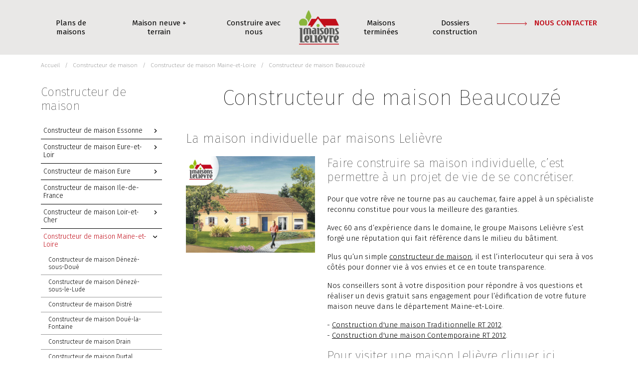

--- FILE ---
content_type: text/css
request_url: https://www.maisons-lelievre.fr/themes/css/style.css
body_size: 28630
content:
@charset "UTF-8";
/* FONT */
@font-face {
  font-family: "fira_monoregular";
  src: url("../fonts/firamono-regular-webfont.woff2") format("woff2"), url("../fonts/firamono-regular-webfont.woff") format("woff");
  font-weight: normal;
  font-style: normal;
}
/* INFOS GENERALES */
body {
  color: #000;
  font-family: "Fira Sans", sans-serif;
  font-size: 15px;
  line-height: 1.4;
  font-weight: 300;
}
@media (max-width: 767px) {
  body {
    font-size: 14px;
  }
}

::selection {
  background-color: #c10e1a;
  color: #fff;
}

::-moz-selection {
  background-color: #c10e1a;
  color: #fff;
}

a {
  color: #000;
  text-decoration: underline;
}
a.no-line {
  text-decoration: none;
}
a.no-line:hover {
  text-decoration: underline;
}
a:hover {
  color: #c10e1a;
  text-decoration: underline;
}

b,
strong {
  font-weight: 500;
}

.container .container {
  padding: 0;
}

hr {
  color: #c10e1a;
  opacity: 1;
}

#colorContent.beige {
  background-color: rgba(225, 211, 149, 0.2);
  margin-bottom: -20px;
  padding-top: 20px;
}
#colorContent.vert {
  background-color: rgba(131, 186, 36, 0.2);
  margin-bottom: -20px;
  padding-top: 20px;
}
#colorContent.bleu {
  background-color: #daebfb;
  margin-bottom: -20px;
  padding-top: 20px;
}
#colorContent.rouge {
  background-color: rgba(193, 14, 26, 0.2);
  margin-bottom: -20px;
  padding-top: 20px;
}
#colorContent.gris {
  background-color: rgba(109, 104, 96, 0.15);
  margin-bottom: -20px;
  padding-top: 20px;
}

.bg_beige {
  background-color: rgba(225, 211, 149, 0.2);
}

.bg_vert {
  background-color: rgba(131, 186, 36, 0.2);
}

.bg_bleu {
  background-color: #daebfb;
}

.bg_rouge {
  background-color: rgba(193, 14, 26, 0.2);
}

.bg_gris {
  background-color: rgba(109, 104, 96, 0.15);
}

/* TITRE h1 h2 etc... */
.h1,
.h2,
.h3,
.h4,
.h5,
.h6,
h1,
h2,
h3,
h4,
h5,
h6 {
  color: #000;
  font-weight: 100;
  margin-bottom: 20px;
}
.h1 a,
.h2 a,
.h3 a,
.h4 a,
.h5 a,
.h6 a,
h1 a,
h2 a,
h3 a,
h4 a,
h5 a,
h6 a {
  text-decoration: none;
}
.h1 a:hover,
.h2 a:hover,
.h3 a:hover,
.h4 a:hover,
.h5 a:hover,
.h6 a:hover,
h1 a:hover,
h2 a:hover,
h3 a:hover,
h4 a:hover,
h5 a:hover,
h6 a:hover {
  text-decoration: underline;
}

.h1,
h1 {
  font-size: 44px;
  text-align: center;
}
@media (max-width:1199px) {
  .h1,
h1 {
    font-size: 40px;
  }
}
@media (max-width: 991px) {
  .h1,
h1 {
    font-size: 34px;
  }
}
@media (max-width: 767px) {
  .h1,
h1 {
    font-size: 26px;
    margin-top: 20px;
  }
}
@media (max-width: 575px) {
  .h1,
h1 {
    font-size: 24px;
  }
}

.h2,
h2 {
  font-size: 46px;
}
@media (max-width:1199px) {
  .h2,
h2 {
    font-size: 42px;
  }
}
@media (max-width: 991px) {
  .h2,
h2 {
    font-size: 32px;
  }
}
@media (max-width: 767px) {
  .h2,
h2 {
    font-size: 30px;
  }
}
@media (max-width: 575px) {
  .h2,
h2 {
    font-size: 26px;
  }
}

.mise_en_page .h2,
.mise_en_page h2 {
  font-size: 26px;
}
@media (max-width:1199px) {
  .mise_en_page .h2,
.mise_en_page h2 {
    font-size: 25px;
  }
}
@media (max-width: 991px) {
  .mise_en_page .h2,
.mise_en_page h2 {
    font-size: 24px;
  }
}
@media (max-width: 767px) {
  .mise_en_page .h2,
.mise_en_page h2 {
    font-size: 22px;
  }
}
@media (max-width: 575px) {
  .mise_en_page .h2,
.mise_en_page h2 {
    font-size: 22px;
  }
}

.h3,
h3 {
  font-size: 24px;
}
@media (max-width:1199px) {
  .h3,
h3 {
    font-size: 22px;
  }
}
@media (max-width: 991px) {
  .h3,
h3 {
    font-size: 20px;
  }
}
@media (max-width: 767px) {
  .h3,
h3 {
    font-size: 20px;
  }
}
@media (max-width: 575px) {
  .h3,
h3 {
    font-size: 18px;
  }
}

.h4,
h4 {
  font-size: 20px;
}
@media (max-width:1199px) {
  .h4,
h4 {
    font-size: 20px;
  }
}
@media (max-width: 991px) {
  .h4,
h4 {
    font-size: 18px;
  }
}
@media (max-width: 767px) {
  .h4,
h4 {
    font-size: 18px;
  }
}
@media (max-width: 575px) {
  .h4,
h4 {
    font-size: 16px;
  }
}

.h5,
h5 {
  font-size: 18px;
}
@media (max-width:1199px) {
  .h5,
h5 {
    font-size: 17px;
  }
}
@media (max-width: 991px) {
  .h5,
h5 {
    font-size: 17px;
  }
}
@media (max-width: 767px) {
  .h5,
h5 {
    font-size: 15px;
  }
}
@media (max-width: 575px) {
  .h5,
h5 {
    font-size: 15px;
  }
}

.h6,
h6 {
  font-size: 16px;
}
@media (max-width:1199px) {
  .h6,
h6 {
    font-size: 16px;
  }
}
@media (max-width: 991px) {
  .h6,
h6 {
    font-size: 16px;
  }
}
@media (max-width: 767px) {
  .h6,
h6 {
    font-size: 15px;
  }
}
@media (max-width: 575px) {
  .h6,
h6 {
    font-size: 15px;
  }
}

/* MISE EN PAGE */
.mise_en_page {
  margin-bottom: 20px;
}
.mise_en_page .zone_img {
  margin-bottom: 20px;
  position: relative;
}
.mise_en_page .zone_img .nouveau {
  background-color: #c10e1a;
  color: #fff;
  font-size: 18px;
  line-height: 20px;
  font-weight: 500;
  padding: 10px 15px;
  border-radius: 10px;
  position: absolute;
  top: 10px;
  left: 10px;
  z-index: 2;
}
@media (max-width: 991px) {
  .mise_en_page .zone_img .nouveau {
    font-size: 14px;
    line-height: 16px;
    padding: 8px 12px;
  }
}
.mise_en_page .zone_img .promo {
  background-color: #83ba24;
  color: #fff;
  font-size: 18px;
  line-height: 20px;
  font-weight: 500;
  padding: 10px 15px;
  border-radius: 10px;
  position: absolute;
  top: 10px;
  left: 10px;
  z-index: 2;
}
@media (max-width: 991px) {
  .mise_en_page .zone_img .promo {
    font-size: 14px;
    line-height: 16px;
    padding: 8px 12px;
  }
}
.mise_en_page .zone_img .promo.new {
  top: 60px;
}
@media (max-width: 991px) {
  .mise_en_page .zone_img .promo.new {
    top: 50px;
  }
}
.mise_en_page .zone_img .legende {
  background-color: rgba(0, 0, 0, 0.8);
  color: #fff;
  padding: 2px 8px;
  position: absolute;
  text-decoration: none;
  font-size: 12px;
  z-index: 10;
  bottom: 0;
  left: 0;
}
@media (max-width: 991px) {
  .mise_en_page .zone_img .legende {
    font-size: 10px;
  }
}
.mise_en_page .zone_img figure {
  margin: 0;
}
.mise_en_page .video {
  margin-bottom: 20px;
}
.mise_en_page .pdf {
  text-align: center;
  margin-bottom: 10px;
}
.mise_en_page .texteHabGauche .blocImageVideo {
  float: left;
  margin-right: 20px;
}
@media (max-width: 767px) {
  .mise_en_page .texteHabGauche .blocImageVideo {
    float: none;
    margin-right: 0;
  }
}
.mise_en_page .texteHabDroite .blocImageVideo {
  float: right;
  margin-left: 20px;
}
@media (max-width: 767px) {
  .mise_en_page .texteHabDroite .blocImageVideo {
    margin-left: 0;
    float: none;
  }
}
.mise_en_page .imageHab1 .blocImageVideo {
  width: 262px;
}
@media (min-width:992px) and (max-width: 1199px) {
  .mise_en_page .imageHab1 .blocImageVideo {
    width: 213px;
  }
}
@media (min-width:768px) and (max-width: 991px) {
  .mise_en_page .imageHab1 .blocImageVideo {
    width: 160px;
  }
}
@media (max-width: 767px) {
  .mise_en_page .imageHab1 .blocImageVideo {
    width: 100%;
  }
}
.mise_en_page .imageHab2 .blocImageVideo {
  width: 360px;
}
@media (min-width:992px) and (max-width: 1199px) {
  .mise_en_page .imageHab2 .blocImageVideo {
    width: 293px;
  }
}
@media (min-width:768px) and (max-width: 991px) {
  .mise_en_page .imageHab2 .blocImageVideo {
    width: 220px;
  }
}
@media (max-width: 767px) {
  .mise_en_page .imageHab2 .blocImageVideo {
    width: 100%;
  }
}
.mise_en_page .imageHab3 .blocImageVideo {
  width: 457px;
}
@media (min-width:992px) and (max-width: 1199px) {
  .mise_en_page .imageHab3 .blocImageVideo {
    width: 374px;
  }
}
@media (min-width:768px) and (max-width: 991px) {
  .mise_en_page .imageHab3 .blocImageVideo {
    width: 284px;
  }
}
@media (max-width: 767px) {
  .mise_en_page .imageHab3 .blocImageVideo {
    width: 100%;
  }
}
.mise_en_page .imageHab4 .blocImageVideo {
  width: 555px;
}
@media (min-width:992px) and (max-width: 1199px) {
  .mise_en_page .imageHab4 .blocImageVideo {
    width: 455px;
  }
}
@media (min-width:768px) and (max-width: 991px) {
  .mise_en_page .imageHab4 .blocImageVideo {
    width: 345px;
  }
}
@media (max-width: 767px) {
  .mise_en_page .imageHab4 .blocImageVideo {
    width: 100%;
  }
}
.mise_en_page .imageHab5 .blocImageVideo {
  width: 640px;
}
@media (min-width:992px) and (max-width: 1199px) {
  .mise_en_page .imageHab5 .blocImageVideo {
    width: 540px;
  }
}
@media (max-width: 991px) {
  .mise_en_page .imageHab5 .blocImageVideo {
    width: 100%;
  }
}
.mise_en_page .sstitre {
  margin-bottom: 10px;
  font-size: 20px;
}
@media (max-width: 767px) {
  .mise_en_page .sstitre {
    font-size: 16px;
  }
}
.mise_en_page .contenu_texte a {
  color: #000;
  text-decoration: underline;
}
.mise_en_page .contenu_texte a:active, .mise_en_page .contenu_texte a:focus, .mise_en_page .contenu_texte a:hover {
  text-decoration: underline;
  color: #c10e1a;
  outline: none;
}
.mise_en_page .contenu_texte.mini {
  font-size: 14px;
  color: rgba(0, 0, 0, 0.7);
}
@media (max-width: 767px) {
  .mise_en_page .contenu_texte.mini {
    font-size: 12px;
  }
}
.mise_en_page .contenu_texte table {
  width: 100%;
  color: #000;
  font-size: 15px;
  margin-bottom: 10px;
  border: 0;
  border-collapse: collapse;
  border-spacing: 0;
}
@media (max-width: 767px) {
  .mise_en_page .contenu_texte table {
    font-size: 12px;
  }
}
.mise_en_page .contenu_texte table tr:nth-child(odd) {
  background-color: #eaeaea;
}
.mise_en_page .contenu_texte table tr:nth-child(even) {
  background-color: #fff;
}
.mise_en_page .contenu_texte table tr:first-child {
  background-color: #c10e1a;
  font-size: 18px;
  font-weight: 800;
  color: #fff;
}
@media (max-width: 767px) {
  .mise_en_page .contenu_texte table tr:first-child {
    font-size: 15px;
  }
}
.mise_en_page .contenu_texte table tr:first-child td {
  padding: 5px 10px;
}
@media (max-width: 767px) {
  .mise_en_page .contenu_texte table tr:first-child td {
    padding: 5px 3px;
  }
}
.mise_en_page .contenu_texte table tr td {
  padding: 5px 10px;
}
@media (max-width: 767px) {
  .mise_en_page .contenu_texte table tr td {
    padding: 5px 10px;
  }
}
@media (max-width: 767px) {
  .mise_en_page .bloc_texte.mini {
    height: 240px;
    overflow-y: hidden;
  }
  .mise_en_page .bloc_texte.mini.open {
    height: auto;
  }
}
.mise_en_page .btn_text_mini {
  margin: 10px 0 20px;
  text-align: center;
}
.mise_en_page .btn_text_mini i {
  margin-right: 10px;
}
.mise_en_page #galeriePhoto .Collage {
  padding: 10px;
}
.mise_en_page #galeriePhoto .Collage a {
  text-decoration: none;
}
.mise_en_page #galeriePhoto .Collage a:hover {
  color: #fff;
  text-decoration: none;
}
.mise_en_page #galeriePhoto .Collage a img {
  width: 100%;
}
.mise_en_page #galeriePhoto .Collage a span {
  background-color: rgba(0, 0, 0, 0.8);
  bottom: 24px;
  color: #fff;
  font-size: 13px;
  font-weight: 300;
  padding: 5px;
  position: relative;
  width: auto;
  z-index: 1000;
}
@media (max-width: 575px) {
  .mise_en_page #galeriePhoto .Collage a span {
    font-size: 10px;
  }
}
.mise_en_page #galerieImages .Collage {
  padding: 20px;
}
@media (max-width: 767px) {
  .mise_en_page #galerieImages .Collage {
    padding: 10px;
  }
}
.mise_en_page #galerieImages .Collage a {
  text-decoration: none;
}
.mise_en_page #galerieImages .Collage a:hover {
  text-decoration: none;
}
.mise_en_page #galerieImages .Collage a figure {
  margin-bottom: 0;
  position: relative;
}
.mise_en_page #galerieImages .Collage a figure .hover {
  position: absolute;
  display: flex;
  opacity: 0;
  width: 100%;
  height: 100%;
  color: #fff;
  text-align: center;
  justify-content: center;
  align-items: center;
  flex-direction: column;
  background-color: rgba(0, 0, 0, 0.65);
  font-size: 14px;
  line-height: 16px;
}
.mise_en_page #galerieImages .Collage a figure .hover .bold {
  font-weight: 500;
}
.mise_en_page #galerieImages .Collage a figure .hover .light {
  font-weight: 300;
}
.mise_en_page #galerieImages .Collage a figure .hover i {
  margin-top: 20px;
  color: #fff;
  font-size: 24px;
}
.mise_en_page #galerieImages .Collage a figure:hover .hover {
  opacity: 1;
}
.mise_en_page #galerieImages .Collage a img {
  width: 100%;
}
.mise_en_page .links {
  margin: 20px 0;
}
.mise_en_page .links ul {
  padding: 0;
  margin: 0;
}
.mise_en_page .links ul li {
  list-style: none;
  font-size: 16px;
  color: #000;
}
.mise_en_page .links ul li a {
  text-decoration: none;
  color: #000;
}
.mise_en_page .links ul li a:hover {
  color: #c10e1a;
  text-decoration: underline;
}
.mise_en_page .links ul li i {
  color: #c10e1a;
  margin-right: 10px;
}
.mise_en_page time.date {
  color: #c10e1a;
  font-size: 15px;
  font-weight: 500;
  margin-bottom: 20px;
  position: relative;
  top: -10px;
}
@media (max-width: 767px) {
  .mise_en_page time.date {
    font-size: 13px;
  }
}
.mise_en_page time.date i {
  margin-right: 5px;
}
.mise_en_page .informations {
  margin-bottom: 15px;
  padding-bottom: 15px;
  border-bottom: 1px solid #eee;
}
.mise_en_page .informations .text {
  font-size: 12px;
  font-weight: 800;
}
.mise_en_page .informations .info {
  font-size: 14px;
  font-weight: 300;
  margin-right: 10px;
}
@media (min-width:768px) and (max-width: 991px) {
  .mise_en_page .informations .info.multi {
    display: block;
    margin-right: 15px;
  }
}
@media (max-width: 575px) {
  .mise_en_page .informations .info.multi {
    display: block;
    margin-right: 15px;
  }
}
.mise_en_page .informations .prix {
  text-align: right;
}
.mise_en_page .informations .prix .prix_ok {
  font-size: 30px;
  font-weight: 800;
  color: #c10e1a;
  line-height: 30px;
}
@media (max-width: 991px) {
  .mise_en_page .informations .prix .prix_ok {
    font-size: 26px;
  }
}
.mise_en_page .informations .prix .prix_old {
  font-size: 22px;
  font-weight: 300;
  text-decoration: line-through;
  line-height: 25px;
}
@media (max-width: 991px) {
  .mise_en_page .informations .prix .prix_old {
    font-size: 14px;
  }
}
.mise_en_page .social_btn {
  border-top: 1px solid #eee;
  margin-top: 20px;
  padding: 20px 0;
}
.mise_en_page .social_btn a.social {
  color: #fff;
  font-size: 16px;
  padding: 7px 14px 6px;
  margin-right: 10px;
  text-decoration: none;
  border-radius: 10px;
}
@media (max-width: 575px) {
  .mise_en_page .social_btn a.social {
    font-size: 14px;
  }
}
.mise_en_page .social_btn a.social.facebook {
  background-color: #3b5998;
}
.mise_en_page .social_btn a.social.facebook:focus, .mise_en_page .social_btn a.social.facebook:hover {
  background-color: #2d4373;
}
.mise_en_page .social_btn a.social.twitter {
  background-color: #55acee;
}
.mise_en_page .social_btn a.social.twitter:focus, .mise_en_page .social_btn a.social.twitter:hover {
  background-color: #2795e9;
}
.mise_en_page .social_btn a.social.pinterest {
  background-color: #cb2027;
}
.mise_en_page .social_btn a.social.pinterest:focus, .mise_en_page .social_btn a.social.pinterest:hover {
  background-color: #9f191f;
}
.mise_en_page .social_btn a.social.linkedin {
  background-color: #007bb6;
}
.mise_en_page .social_btn a.social.linkedin:focus, .mise_en_page .social_btn a.social.linkedin:hover {
  background-color: #005983;
}
.mise_en_page .social_btn a.social span {
  display: inline-block;
  margin-bottom: 15px;
}
.mise_en_page .social_btn a.social span i {
  margin-right: 8px;
}

.galeriePage {
  margin: 0 0 30px;
}
.galeriePage a {
  text-decoration: none;
  font-size: 14px;
  color: #000;
}
@media (max-width: 767px) {
  .galeriePage a {
    font-size: 12px;
  }
}
@media (max-width: 575px) {
  .galeriePage a span {
    display: none;
  }
}
.galeriePage a i {
  height: 40px;
  width: 40px;
  text-align: center;
  padding: 10px 0;
  font-size: 20px;
  background-color: rgba(109, 104, 96, 0.15);
  margin: 0 10px;
  border-radius: 50px;
}
@media (max-width: 767px) {
  .galeriePage a i {
    height: 30px;
    width: 30px;
    font-size: 14px;
    margin: 0 5px;
    padding: 8px 0;
  }
}
.galeriePage a:hover {
  text-decoration: underline;
}
.galeriePage a:hover i {
  background-color: rgba(109, 104, 96, 0.4);
}

/* HEADER */
header {
  background-color: rgba(109, 104, 96, 0.15);
  padding: 20px;
}
header.beige {
  background-color: rgba(225, 211, 149, 0.2);
}
header.vert {
  background-color: rgba(131, 186, 36, 0.2);
}
header.bleu {
  background-color: #daebfb;
}
header.rouge {
  background-color: rgba(193, 14, 26, 0.2);
}
@media (max-width: 991px) {
  header.m_open {
    background-color: #e9e0b3;
    height: 100px;
  }
}
@media (max-width: 767px) {
  header {
    padding: 10px 20px;
  }
}
header.fixe {
  padding: 10px 20px;
  position: fixed;
  top: 0;
  width: 100%;
  z-index: 20000;
  background-color: rgba(255, 255, 255, 0.9);
}
header.fixe #menu_ML img {
  width: 80px;
}
@media (min-width:768px) and (max-width: 991px) {
  header.fixe .top_contact,
header.fixe .top_phrase {
    display: none;
  }
  header.fixe #menu_ML {
    margin-top: 0;
  }
  header.fixe #menu_ML img {
    width: 80px;
  }
}
@media (max-width: 767px) {
  header.fixe .top_contact,
header.fixe .top_phrase {
    display: none;
  }
  header.fixe #menu_ML img {
    width: 70px;
  }
  header.fixe #menu_ML #bouton_menu_burger .burger {
    margin: 10px auto 0 0;
  }
}

/* MENU ACCUEIL MAISON LELIEVRE */
#menu_Accueil_ML {
  position: relative;
  z-index: 100;
}
@media (min-width:768px) and (max-width: 991px) {
  #menu_Accueil_ML {
    margin-top: 30px;
  }
}
#menu_Accueil_ML .logo {
  margin-right: 30px;
}
#menu_Accueil_ML #bouton_menu_Accueil_burger {
  width: 97px;
}
@media (max-width: 767px) {
  #menu_Accueil_ML #bouton_menu_Accueil_burger {
    width: auto;
  }
}
#menu_Accueil_ML #bouton_menu_Accueil_burger .burger {
  display: block;
  margin: 25px auto 0 0;
  width: 40px;
  height: 30px;
  position: relative;
  transition: all 0.4s ease-in-out;
}
@media (max-width: 767px) {
  #menu_Accueil_ML #bouton_menu_Accueil_burger .burger {
    margin: 20px auto 0 0;
  }
}
#menu_Accueil_ML #bouton_menu_Accueil_burger .burger:hover {
  transform: scale(1.2);
  transition: all 0.4s;
}
#menu_Accueil_ML #bouton_menu_Accueil_burger .burger .bar {
  padding: 0;
  width: 40px;
  height: 4px;
  display: block;
  border-radius: 4px;
  transition: all 0.4s ease-in-out;
  position: absolute;
}
#menu_Accueil_ML #bouton_menu_Accueil_burger .burger .bar.bar1 {
  transform-origin: 5%;
  top: 0;
  background-color: #6d6860;
}
#menu_Accueil_ML #bouton_menu_Accueil_burger .burger .bar.bar2 {
  top: 13.5px;
  background-color: #83ba24;
}
#menu_Accueil_ML #bouton_menu_Accueil_burger .burger .bar.bar3 {
  top: 13.5px;
  right: 0;
  background-color: #83ba24;
}
#menu_Accueil_ML #bouton_menu_Accueil_burger .burger .bar.bar4 {
  transform-origin: 5%;
  bottom: 0;
  background-color: #c10e1a;
}
#menu_Accueil_ML #bouton_menu_Accueil_burger.m_open .bar.bar1 {
  transform: rotate(45deg);
  width: 42px;
  background-color: #83ba24;
}
#menu_Accueil_ML #bouton_menu_Accueil_burger.m_open .bar.bar2 {
  transform: rotate(-45deg);
  background-color: transparent;
}
#menu_Accueil_ML #bouton_menu_Accueil_burger.m_open .bar.bar3 {
  transform: rotate(45deg);
  background-color: transparent;
}
#menu_Accueil_ML #bouton_menu_Accueil_burger.m_open .bar.bar4 {
  transform: rotate(-45deg);
  width: 42px;
}

#menu_Accueil_principale {
  position: fixed;
  top: 0;
  left: 0;
  z-index: 50;
  width: 100%;
  height: 100vh;
  padding-top: 170px;
  background-image: -moz-linear-gradient(90deg, #e9e0b3 50%, rgba(233, 224, 179, 0.8) 50%);
  background-image: -webkit-linear-gradient(90deg, #e9e0b3 50%, rgba(233, 224, 179, 0.8) 50%);
  background-image: -o-linear-gradient(90deg, #e9e0b3 50%, rgba(233, 224, 179, 0.8) 50%);
  background-image: linear-gradient(90deg, #e9e0b3 50%, rgba(233, 224, 179, 0.8) 50%);
}
@media (max-width: 767px) {
  #menu_Accueil_principale {
    background-image: -moz-linear-gradient(#e9e0b3, #e9e0b3);
    background-image: -webkit-linear-gradient(#e9e0b3, #e9e0b3);
    background-image: -o-linear-gradient(#e9e0b3, #e9e0b3);
    background-image: linear-gradient(#e9e0b3, #e9e0b3);
    padding-top: 190px;
  }
}
#menu_Accueil_principale.m_close {
  display: none;
}
#menu_Accueil_principale.m_open {
  display: block;
}
#menu_Accueil_principale nav ul {
  padding: 0;
  margin: 0;
}
#menu_Accueil_principale nav ul.lv2 {
  padding-left: 40px;
  width: 50%;
  display: inline-block;
  vertical-align: top;
}
@media (max-width: 991px) {
  #menu_Accueil_principale nav ul.lv2 {
    padding-left: 30px;
  }
}
@media (max-width: 767px) {
  #menu_Accueil_principale nav ul.lv2 {
    width: 100%;
    padding-left: 0;
  }
}
#menu_Accueil_principale nav ul li {
  display: block;
  list-style: none;
}
#menu_Accueil_principale nav ul li.lv0 > a {
  text-decoration: none;
  font-size: 40px;
  color: #000;
  margin-bottom: 40px;
  display: inline-block;
  position: relative;
  font-weight: 300;
  line-height: 22px;
}
@media (max-width: 991px) {
  #menu_Accueil_principale nav ul li.lv0 > a {
    font-size: 30px;
    margin-bottom: 30px;
  }
}
@media (max-width: 767px) {
  #menu_Accueil_principale nav ul li.lv0 > a {
    font-size: 30px;
    width: 100%;
    margin-bottom: 20px;
  }
}
#menu_Accueil_principale nav ul li.lv0 > a.actif, #menu_Accueil_principale nav ul li.lv0 > a.focus, #menu_Accueil_principale nav ul li.lv0 > a:hover {
  font-weight: 500;
  outline: none;
}
#menu_Accueil_principale nav ul li.lv1 {
  display: none;
}
#menu_Accueil_principale nav ul li.lv1.m_open {
  display: block;
  margin-bottom: 20px;
}
@media (max-width: 767px) {
  #menu_Accueil_principale nav ul li.lv1.m_open {
    margin-bottom: 30px;
  }
}
#menu_Accueil_principale nav ul li.lv1 > a {
  text-decoration: none;
  font-size: 18px;
  color: #000;
  margin-bottom: 40px;
  display: table;
  position: relative;
  font-weight: 300;
  font-style: italic;
  line-height: 22px;
}
@media (max-width:1199px) {
  #menu_Accueil_principale nav ul li.lv1 > a {
    font-size: 16px;
    margin-bottom: 30px;
  }
}
@media (max-width: 991px) {
  #menu_Accueil_principale nav ul li.lv1 > a {
    width: 100%;
  }
}
@media (max-width: 767px) {
  #menu_Accueil_principale nav ul li.lv1 > a {
    margin-bottom: 25px;
    font-size: 20px;
    margin-top: 10px;
  }
}
#menu_Accueil_principale nav ul li.lv1 > a.actif, #menu_Accueil_principale nav ul li.lv1 > a.focus, #menu_Accueil_principale nav ul li.lv1 > a:hover {
  font-weight: 500;
  outline: none;
}
#menu_Accueil_principale nav ul li.lv2 > a {
  text-decoration: none;
  font-size: 18px;
  color: #000;
  margin-bottom: 20px;
  display: inline-block;
  position: relative;
  font-weight: 300;
  line-height: 22px;
}
@media (max-width:1199px) {
  #menu_Accueil_principale nav ul li.lv2 > a {
    font-size: 16px;
    margin-bottom: 15px;
  }
}
@media (max-width: 991px) {
  #menu_Accueil_principale nav ul li.lv2 > a {
    line-height: 16px;
    font-size: 15px;
  }
}
@media (max-width: 767px) {
  #menu_Accueil_principale nav ul li.lv2 > a {
    margin-bottom: 10px;
  }
}
#menu_Accueil_principale nav ul li.lv2 > a.actif, #menu_Accueil_principale nav ul li.lv2 > a.focus, #menu_Accueil_principale nav ul li.lv2 > a:hover {
  font-weight: 500;
  outline: none;
}
#menu_Accueil_principale .menu_left {
  padding: 40px 40px 0 0;
  text-align: right;
}
@media (min-width:768px) and (max-width: 991px) {
  #menu_Accueil_principale .menu_left {
    padding: 70px 40px 0 0;
  }
}
@media (max-width: 767px) {
  #menu_Accueil_principale .menu_left {
    text-align: center;
    padding: 20px;
  }
  #menu_Accueil_principale .menu_left .menu_page {
    height: calc(100vh - 230px);
    overflow-y: scroll;
    overflow-x: hidden;
  }
}
@media (max-width: 575px) {
  #menu_Accueil_principale .menu_left {
    padding: 20px 10px;
  }
}
#menu_Accueil_principale .menu_right {
  padding: 0 40px;
  text-align: left;
}
@media (min-width:768px) and (max-width: 991px) {
  #menu_Accueil_principale .menu_right {
    padding: 30px 20px 0 30px;
  }
}
@media (max-width: 767px) {
  #menu_Accueil_principale .menu_right {
    text-align: center;
    padding: 20px;
  }
}

#menu_Accueil_fond {
  background-color: #fff;
  z-index: 40;
  width: 100%;
  height: 100vh;
  position: fixed;
  top: 0;
  left: 0;
}
#menu_Accueil_fond.m_close {
  display: none;
}
#menu_Accueil_fond.m_open {
  display: block;
}

/* MENU PRINCIPALE */
#menuLogo {
  position: relative;
}
#menuLogo .logo {
  display: inline-block;
  width: 160px;
}
@media (max-width:1399px) {
  #menuLogo .logo {
    width: 120px;
  }
}
@media (max-width:1199px) {
  #menuLogo .logo {
    width: 100px;
  }
}
@media (max-width: 991px) {
  #menuLogo .logo {
    display: none;
  }
}
#menuLogo .logo img {
  width: 100px;
  margin: 0 30px;
}
@media (max-width:1399px) {
  #menuLogo .logo img {
    width: 80px;
    margin: 0 20px;
  }
}
@media (max-width:1199px) {
  #menuLogo .logo img {
    width: 70px;
    margin: 0 15px;
  }
}
#menuLogo .menu_logo {
  display: none;
}
@media (max-width: 991px) {
  #menuLogo .menu_logo {
    display: block;
    margin-right: 30px;
  }
}
#menuLogo .menu_logo img {
  width: 90px;
}
#menuLogo #bouton_menu_burger {
  width: 97px;
}
@media (max-width: 767px) {
  #menuLogo #bouton_menu_burger {
    width: auto;
  }
}
#menuLogo #bouton_menu_burger .burger {
  display: block;
  margin: 25px auto 0 0;
  width: 40px;
  height: 30px;
  position: relative;
  transition: all 0.4s ease-in-out;
}
@media (max-width: 767px) {
  #menuLogo #bouton_menu_burger .burger {
    margin: 20px auto 0 0;
  }
}
#menuLogo #bouton_menu_burger .burger:hover {
  transform: scale(1.2);
  transition: all 0.4s;
}
#menuLogo #bouton_menu_burger .burger .bar {
  padding: 0;
  width: 40px;
  height: 4px;
  display: block;
  border-radius: 4px;
  transition: all 0.4s ease-in-out;
  position: absolute;
}
#menuLogo #bouton_menu_burger .burger .bar.bar1 {
  transform-origin: 5%;
  top: 0;
  background-color: #6d6860;
}
#menuLogo #bouton_menu_burger .burger .bar.bar2 {
  top: 13.5px;
  background-color: #83ba24;
}
#menuLogo #bouton_menu_burger .burger .bar.bar3 {
  top: 13.5px;
  right: 0;
  background-color: #83ba24;
}
#menuLogo #bouton_menu_burger .burger .bar.bar4 {
  transform-origin: 5%;
  bottom: 0;
  background-color: #c10e1a;
}
#menuLogo #bouton_menu_burger.m_open .bar.bar1 {
  transform: rotate(45deg);
  width: 42px;
  background-color: #83ba24;
}
#menuLogo #bouton_menu_burger.m_open .bar.bar2 {
  transform: rotate(-45deg);
  background-color: transparent;
}
#menuLogo #bouton_menu_burger.m_open .bar.bar3 {
  transform: rotate(45deg);
  background-color: transparent;
}
#menuLogo #bouton_menu_burger.m_open .bar.bar4 {
  transform: rotate(-45deg);
  width: 42px;
}
#menuLogo.fixe {
  position: fixed;
  top: 0;
  left: 0;
  width: 100%;
  z-index: 60;
  background-color: #fff;
  box-shadow: 0px 1px 5px 0 rgba(0, 0, 0, 0.1);
}
@media (max-width: 991px) {
  #menuLogo.fixe.m_open {
    background-color: #e9e0b3;
    box-shadow: 0 0 0 0 rgba(0, 0, 0, 0);
  }
}
#menuLogo.fixe .menu_logo {
  padding: 5px 0;
}
#menuLogo.fixe .menu_logo img {
  width: 60px;
}
#menuLogo.fixe .logo {
  width: 70px;
  margin: 10px 0;
}
#menuLogo.fixe .logo img {
  width: 70px;
  margin: 0;
}
#menuLogo.fixe #bouton_menu_burger .burger {
  margin: 8px auto 0 0;
}
#menuLogo.fixe #menu_principale .menu_page ul.lv0 > li > a {
  color: #000;
}
@media (max-width: 991px) {
  #menuLogo.fixe #menu_principale .menu_page ul.lv0 > li > a {
    color: #000;
  }
}
#menuLogo.fixe #menu_principale .menu_page ul.lv0 > li.active, #menuLogo.fixe #menu_principale .menu_page ul.lv0 > li:hover {
  background-color: #c10e1a;
}
#menuLogo.fixe #menu_principale .menu_page ul.lv0 > li.active > a, #menuLogo.fixe #menu_principale .menu_page ul.lv0 > li:hover > a {
  color: #fff;
}
@media (max-width: 991px) {
  #menuLogo.fixe #menu_principale .menu_page ul.lv0 > li.active, #menuLogo.fixe #menu_principale .menu_page ul.lv0 > li:hover {
    background-color: #c10e1a;
  }
  #menuLogo.fixe #menu_principale .menu_page ul.lv0 > li.active > a, #menuLogo.fixe #menu_principale .menu_page ul.lv0 > li:hover > a {
    color: #fff;
  }
}
#menuLogo #menu_principale_double {
  text-align: center;
}
@media (max-width: 991px) {
  #menuLogo #menu_principale_double .logo_burger {
    position: relative;
    z-index: 65;
  }
}
@media (min-width: 992px) {
  #menuLogo #menu_principale_double .menu_page .menu {
    display: flex;
    justify-content: space-between;
    align-items: center;
  }
}
@media (max-width: 991px) {
  #menuLogo #menu_principale_double .menu_page {
    display: none;
    z-index: 60;
    box-shadow: 0 0 0 0 rgba(0, 0, 0, 0);
    background-color: #e9e0b3;
    overflow-x: auto;
  }
  #menuLogo #menu_principale_double .menu_page.menu_open {
    display: block;
    position: fixed;
    width: 100%;
    height: calc(100vh - 60px);
    left: 0;
    padding: 50px 10px;
  }
  #menuLogo #menu_principale_double .menu_page .menu {
    height: calc(100vh - 150px);
    padding: 0;
    top: 0;
    position: relative;
    overflow-y: scroll;
    overflow-x: hidden;
  }
}
#menuLogo #menu_principale_double .menu_page ul.lv0 {
  padding: 0;
  margin: 0;
}
@media (min-width:1400px) {
  #menuLogo #menu_principale_double .menu_page ul.lv0 {
    width: calc(50% - 80px);
  }
}
@media (min-width:1200px) and (max-width: 1399px) {
  #menuLogo #menu_principale_double .menu_page ul.lv0 {
    width: calc(50% - 60px);
  }
}
@media (min-width:992px) and (max-width: 1199px) {
  #menuLogo #menu_principale_double .menu_page ul.lv0 {
    width: calc(50% - 50px);
  }
}
@media (min-width: 992px) {
  #menuLogo #menu_principale_double .menu_page ul.lv0 {
    display: inline-grid;
    gap: 10px;
    grid-template-columns: auto auto auto;
    justify-content: space-between;
  }
  #menuLogo #menu_principale_double .menu_page ul.lv0.left > li:nth-child(2) {
    width: 125px;
  }
}
@media (min-width: 992px) and (min-width:1200px) and (max-width: 1399px) {
  #menuLogo #menu_principale_double .menu_page ul.lv0.left > li:nth-child(2) {
    width: 120px;
  }
}
@media (min-width: 992px) and (min-width:992px) and (max-width: 1199px) {
  #menuLogo #menu_principale_double .menu_page ul.lv0.left > li:nth-child(2) {
    width: 112px;
  }
}
@media (min-width: 992px) {
  #menuLogo #menu_principale_double .menu_page ul.lv0.left > li:nth-child(3) {
    width: 160px;
  }
}
@media (min-width: 992px) and (min-width:1200px) and (max-width: 1399px) {
  #menuLogo #menu_principale_double .menu_page ul.lv0.left > li:nth-child(3) {
    width: 156px;
  }
}
@media (min-width: 992px) and (min-width:992px) and (max-width: 1199px) {
  #menuLogo #menu_principale_double .menu_page ul.lv0.left > li:nth-child(3) {
    width: 146px;
  }
}
@media (min-width: 992px) {
  #menuLogo #menu_principale_double .menu_page ul.lv0.left > li:nth-child(4) {
    width: 150px;
  }
}
@media (min-width: 992px) and (min-width:1200px) and (max-width: 1399px) {
  #menuLogo #menu_principale_double .menu_page ul.lv0.left > li:nth-child(4) {
    width: 143px;
  }
}
@media (min-width: 992px) and (min-width:992px) and (max-width: 1199px) {
  #menuLogo #menu_principale_double .menu_page ul.lv0.left > li:nth-child(4) {
    width: 136px;
  }
}
@media (min-width: 992px) {
  #menuLogo #menu_principale_double .menu_page ul.lv0.right > li:nth-child(1) {
    width: 135px;
  }
}
@media (min-width: 992px) and (min-width:1200px) and (max-width: 1399px) {
  #menuLogo #menu_principale_double .menu_page ul.lv0.right > li:nth-child(1) {
    width: 129px;
  }
}
@media (min-width: 992px) and (min-width:992px) and (max-width: 1199px) {
  #menuLogo #menu_principale_double .menu_page ul.lv0.right > li:nth-child(1) {
    width: 114px;
  }
}
@media (min-width: 992px) {
  #menuLogo #menu_principale_double .menu_page ul.lv0.right > li:nth-child(2) {
    width: 155px;
  }
}
@media (min-width: 992px) and (min-width:1200px) and (max-width: 1399px) {
  #menuLogo #menu_principale_double .menu_page ul.lv0.right > li:nth-child(2) {
    width: 148px;
  }
}
@media (min-width: 992px) and (min-width:992px) and (max-width: 1199px) {
  #menuLogo #menu_principale_double .menu_page ul.lv0.right > li:nth-child(2) {
    width: 130px;
  }
}
@media (min-width: 992px) {
  #menuLogo #menu_principale_double .menu_page ul.lv0.right > li:nth-child(2) ul.lv1 {
    right: calc(50% - 25px);
    left: inherit;
  }
}
@media (min-width: 992px) {
  #menuLogo #menu_principale_double .menu_page ul.lv0.right > li:last-child {
    width: auto;
  }
}
@media (min-width: 992px) and (min-width:1200px) and (max-width: 1399px) {
  #menuLogo #menu_principale_double .menu_page ul.lv0.right > li:last-child {
    width: auto;
  }
}
@media (min-width: 992px) and (min-width:992px) and (max-width: 1199px) {
  #menuLogo #menu_principale_double .menu_page ul.lv0.right > li:last-child {
    width: auto;
  }
}
@media (min-width: 992px) {
  #menuLogo #menu_principale_double .menu_page ul.lv0.right > li:last-child ul.lv1 {
    right: calc(50% - 78px);
    left: inherit;
  }
}
@media (min-width: 992px) and (min-width:1200px) and (max-width: 1399px) {
  #menuLogo #menu_principale_double .menu_page ul.lv0.right > li:last-child ul.lv1 {
    right: calc(50% - 67px);
  }
}
@media (min-width: 992px) and (min-width:992px) and (max-width: 1199px) {
  #menuLogo #menu_principale_double .menu_page ul.lv0.right > li:last-child ul.lv1 {
    right: calc(50% - 55px);
  }
}
@media (min-width: 992px) and (min-width: 992px) {
  #menuLogo #menu_principale_double .menu_page ul.lv0.right > li:last-child.active::after, #menuLogo #menu_principale_double .menu_page ul.lv0.right > li:last-child:hover::after {
    border-bottom: 3px solid #c10e1a;
    right: calc(50% - 78px);
    left: inherit;
  }
}
@media (min-width: 992px) and (min-width: 992px) and (min-width:1200px) and (max-width: 1399px) {
  #menuLogo #menu_principale_double .menu_page ul.lv0.right > li:last-child.active::after, #menuLogo #menu_principale_double .menu_page ul.lv0.right > li:last-child:hover::after {
    right: calc(50% - 67px);
  }
}
@media (min-width: 992px) and (min-width: 992px) and (min-width:992px) and (max-width: 1199px) {
  #menuLogo #menu_principale_double .menu_page ul.lv0.right > li:last-child.active::after, #menuLogo #menu_principale_double .menu_page ul.lv0.right > li:last-child:hover::after {
    right: calc(50% - 55px);
  }
}
#menuLogo #menu_principale_double .menu_page ul.lv0 > li {
  padding: 0;
  margin: 0;
  list-style: none;
  display: inline-block;
  position: relative;
  color: #000;
}
#menuLogo #menu_principale_double .menu_page ul.lv0 > li.active > a {
  font-weight: 500;
}
@media (min-width: 992px) {
  #menuLogo #menu_principale_double .menu_page ul.lv0 > li:hover > ul {
    display: block;
  }
  #menuLogo #menu_principale_double .menu_page ul.lv0 > li.active > a, #menuLogo #menu_principale_double .menu_page ul.lv0 > li:hover > a {
    font-weight: 500;
  }
  #menuLogo #menu_principale_double .menu_page ul.lv0 > li.active::after, #menuLogo #menu_principale_double .menu_page ul.lv0 > li:hover::after {
    position: absolute;
    content: "";
    width: 50px;
    height: 3px;
    border-bottom: 3px solid #000;
    bottom: 5px;
    left: calc(50% - 25px);
  }
}
@media (max-width: 991px) {
  #menuLogo #menu_principale_double .menu_page ul.lv0 > li {
    display: block;
  }
}
#menuLogo #menu_principale_double .menu_page ul.lv0 > li.contact {
  text-align: right;
}
@media (min-width:1400px) {
  #menuLogo #menu_principale_double .menu_page ul.lv0 > li.contact {
    width: 220px;
  }
}
@media (min-width:1200px) and (max-width: 1399px) {
  #menuLogo #menu_principale_double .menu_page ul.lv0 > li.contact {
    width: 196px;
  }
}
@media (min-width:992px) and (max-width: 1199px) {
  #menuLogo #menu_principale_double .menu_page ul.lv0 > li.contact {
    width: 165px;
  }
}
@media (max-width: 991px) {
  #menuLogo #menu_principale_double .menu_page ul.lv0 > li.contact {
    text-align: center;
  }
}
#menuLogo #menu_principale_double .menu_page ul.lv0 > li.contact > a {
  font-weight: 500;
  color: #c10e1a;
  text-transform: uppercase;
  font-size: 15px;
}
@media (min-width:992px) and (max-width: 1199px) {
  #menuLogo #menu_principale_double .menu_page ul.lv0 > li.contact > a {
    font-size: 13px;
  }
}
@media (max-width: 991px) {
  #menuLogo #menu_principale_double .menu_page ul.lv0 > li.contact > a {
    font-size: 30px;
    width: 100%;
    margin-bottom: 20px;
    line-height: 22px;
    font-weight: 300;
    padding: 0;
    color: #000;
    text-transform: none;
  }
  #menuLogo #menu_principale_double .menu_page ul.lv0 > li.contact > a img {
    display: none;
  }
}
#menuLogo #menu_principale_double .menu_page ul.lv0 > li.contact > a img {
  transition: all 0.5s;
  padding-right: 20px;
  padding-left: 0;
}
@media (min-width:1200px) and (max-width: 1399px) {
  #menuLogo #menu_principale_double .menu_page ul.lv0 > li.contact > a img {
    width: 75px;
    padding-right: 15px;
  }
}
@media (min-width:992px) and (max-width: 1199px) {
  #menuLogo #menu_principale_double .menu_page ul.lv0 > li.contact > a img {
    width: 60px;
    padding-right: 10px;
  }
}
#menuLogo #menu_principale_double .menu_page ul.lv0 > li.contact > a:hover {
  transition: all 1s;
}
#menuLogo #menu_principale_double .menu_page ul.lv0 > li.contact > a:hover img {
  padding-right: 0;
  padding-left: 20px;
}
@media (min-width:1200px) and (max-width: 1399px) {
  #menuLogo #menu_principale_double .menu_page ul.lv0 > li.contact > a:hover img {
    padding-left: 15px;
  }
}
@media (min-width:992px) and (max-width: 1199px) {
  #menuLogo #menu_principale_double .menu_page ul.lv0 > li.contact > a:hover img {
    padding-left: 10px;
  }
}
#menuLogo #menu_principale_double .menu_page ul.lv0 > li > a {
  color: #000;
  font-weight: 400;
  text-decoration: none;
  padding: 15px 0;
  line-height: 18px;
  font-size: 15px;
  display: block;
  position: relative;
}
@media (min-width:992px) and (max-width: 1199px) {
  #menuLogo #menu_principale_double .menu_page ul.lv0 > li > a {
    font-size: 13px;
  }
}
@media (max-width: 991px) {
  #menuLogo #menu_principale_double .menu_page ul.lv0 > li > a {
    font-size: 30px;
    width: 100%;
    margin-bottom: 25px;
    line-height: 22px;
    font-weight: 300;
    padding: 0;
    color: #000;
  }
}
#menuLogo #menu_principale_double .menu_page ul.lv1 {
  padding: 0;
  margin: 0;
  text-align: left;
  position: absolute;
  background-color: #fff;
  top: 100%;
  left: calc(50% - 25px);
  min-width: 330px;
  width: 330px;
  display: none;
  z-index: 20;
  box-shadow: 8px 8px 0 0px rgba(80, 80, 80, 0.5);
}
@media (min-width:992px) and (max-width: 1199px) {
  #menuLogo #menu_principale_double .menu_page ul.lv1 {
    min-width: 280px;
    width: 280px;
  }
}
@media (max-width: 991px) {
  #menuLogo #menu_principale_double .menu_page ul.lv1.m_open {
    display: block;
    position: relative;
    text-align: center;
    width: 100%;
    left: auto;
    top: auto;
    min-width: 100%;
    box-shadow: 0 0 0 0 rgba(0, 0, 0, 0);
    background: transparent;
    margin-bottom: 40px;
  }
}
#menuLogo #menu_principale_double .menu_page ul.lv1 > li {
  list-style: none;
}
#menuLogo #menu_principale_double .menu_page ul.lv1 > li .sspage {
  font-size: 16px;
  font-weight: 500;
  color: #000;
  text-decoration: none;
  padding: 20px 30px 10px 30px;
  display: block;
  cursor: default;
}
@media (min-width:992px) and (max-width: 1199px) {
  #menuLogo #menu_principale_double .menu_page ul.lv1 > li .sspage {
    font-size: 14px;
    padding: 20px 20px 10px 20px;
  }
}
@media (max-width: 991px) {
  #menuLogo #menu_principale_double .menu_page ul.lv1 > li .sspage {
    margin-bottom: 25px;
    font-size: 20px;
    margin-top: 10px;
    width: 100%;
    position: relative;
    font-weight: 300;
    font-style: italic;
    line-height: 22px;
    padding: 0;
  }
}
#menuLogo #menu_principale_double .menu_page ul.lv1 > li a.pictos {
  font-size: 16px;
  font-weight: 500;
  color: #000;
  text-decoration: none;
}
@media (min-width:992px) and (max-width: 1199px) {
  #menuLogo #menu_principale_double .menu_page ul.lv1 > li a.pictos {
    font-size: 14px;
  }
}
#menuLogo #menu_principale_double .menu_page ul.lv1 > li a.pictos::after {
  position: absolute;
  content: "";
  width: 100px;
  height: 3px;
  border-bottom: 3px solid #000;
  left: 25px;
}
#menuLogo #menu_principale_double .menu_page ul.lv1 > li a.pictos .picto {
  display: flex;
  align-items: center;
  padding: 10px 15px 10px 10px;
}
#menuLogo #menu_principale_double .menu_page ul.lv1 > li a.pictos .picto:hover {
  background-color: rgba(109, 104, 96, 0.15);
}
#menuLogo #menu_principale_double .menu_page ul.lv1 > li a.pictos .picto:hover .titre {
  font-weight: 500;
}
#menuLogo #menu_principale_double .menu_page ul.lv1 > li a.pictos .picto img {
  width: 60px;
  position: relative;
  margin-right: 10px;
}
@media (min-width:992px) and (max-width: 1199px) {
  #menuLogo #menu_principale_double .menu_page ul.lv1 > li a.pictos .picto img {
    width: 50px;
  }
}
#menuLogo #menu_principale_double .menu_page ul.lv1 > li a.pictos .picto .titre {
  font-size: 14px;
  font-weight: 400;
}
@media (min-width:992px) and (max-width: 1199px) {
  #menuLogo #menu_principale_double .menu_page ul.lv1 > li a.pictos .picto .titre {
    font-size: 13px;
  }
}
#menuLogo #menu_principale_double .menu_page ul.lv2 {
  padding: 10px 0 15px;
  margin: 0;
}
@media (min-width:992px) and (max-width: 1199px) {
  #menuLogo #menu_principale_double .menu_page ul.lv2 {
    padding: 10px 0 10px;
  }
}
@media (max-width: 991px) {
  #menuLogo #menu_principale_double .menu_page ul.lv2 {
    padding: 0;
  }
}
#menuLogo #menu_principale_double .menu_page ul.lv2 > li {
  list-style: none;
}
#menuLogo #menu_principale_double .menu_page ul.lv2 > li > a {
  font-size: 14px;
  font-weight: 400;
  padding: 6px 30px;
  width: 100%;
  display: block;
  color: #000;
  text-decoration: none;
}
@media (min-width:992px) and (max-width: 1199px) {
  #menuLogo #menu_principale_double .menu_page ul.lv2 > li > a {
    font-size: 13px;
    padding: 5px 20px;
  }
}
@media (max-width: 991px) {
  #menuLogo #menu_principale_double .menu_page ul.lv2 > li > a {
    font-weight: 300;
    font-size: 15px;
    line-height: 18px;
    margin-bottom: 10px;
    padding: 0;
  }
}
#menuLogo #menu_principale_double .menu_page ul.lv2 > li > a:active, #menuLogo #menu_principale_double .menu_page ul.lv2 > li > a:focus, #menuLogo #menu_principale_double .menu_page ul.lv2 > li > a:hover {
  font-weight: 500;
  background-color: rgba(109, 104, 96, 0.15);
  color: #000;
  text-decoration: none;
}
@media (max-width: 991px) {
  #menuLogo #menu_principale_double .menu_page ul.lv2 > li > a:active, #menuLogo #menu_principale_double .menu_page ul.lv2 > li > a:focus, #menuLogo #menu_principale_double .menu_page ul.lv2 > li > a:hover {
    font-weight: 300;
    background-color: transparent;
  }
}
#menuLogo #menu_principale_double .menu_page ul.lv2 > li > a i {
  margin-right: 5px;
  font-size: 6px;
  position: relative;
  top: -2px;
}
@media (max-width: 991px) {
  #menuLogo #menu_principale_double .menu_page ul.lv2 > li > a i {
    display: none;
  }
}

/* TOP PHRASE */
.top_phrase h1 {
  font-weight: 300;
  text-align: left;
  font-size: 18px;
  padding-top: 30px;
  z-index: 100;
  position: relative;
  color: #000;
  text-transform: none;
  margin-bottom: 0;
}
@media (max-width:1199px) {
  .top_phrase h1 {
    font-size: 16px;
  }
}
@media (max-width: 991px) {
  .top_phrase h1 {
    padding-top: 10px;
  }
}
@media (max-width: 767px) {
  .top_phrase h1 {
    text-align: center;
    padding-top: 25px;
  }
}

/* TOP CONTACT */
.top_contact {
  padding-top: 30px;
  text-align: right;
  z-index: 100;
  position: relative;
  display: flex;
  align-items: center;
  justify-content: end;
  gap: 15px;
}
@media (max-width:1199px) {
  .top_contact {
    gap: 10px;
  }
}
@media (max-width: 991px) {
  .top_contact {
    padding-top: 10px;
  }
}
@media (max-width: 767px) {
  .top_contact {
    text-align: center;
  }
}
.top_contact a {
  text-decoration: none;
  display: flex;
  align-items: center;
  justify-content: center;
}
.top_contact a span {
  font-weight: 500;
  color: #c10e1a;
  text-transform: uppercase;
  font-size: 18px;
}
@media (max-width:1199px) {
  .top_contact a span {
    font-size: 16px;
  }
}
.top_contact a img {
  transition: all 0.5s;
  padding-right: 20px;
}
.top_contact a:active, .top_contact a:focus, .top_contact a:hover {
  text-decoration: none;
}
.top_contact a:active span, .top_contact a:focus span, .top_contact a:hover span {
  color: #c10e1a;
  text-decoration: none;
  outline: none;
}
.top_contact a:active img, .top_contact a:focus img, .top_contact a:hover img {
  transition: all 1s;
  padding-right: 0;
}
.top_contact a i {
  font-size: 14px;
  height: 28px;
  width: 28px;
  background: #c10e1a;
  color: #fff;
  border-radius: 50px;
  display: flex;
  align-items: center;
  justify-content: center;
  transition: all 0.5s;
}
.top_contact a i:active, .top_contact a i:focus, .top_contact a i:hover {
  background-color: #fff;
  color: #c10e1a;
  text-decoration: none;
}

/* ACCUEIL CARROUSEL GRIS */
.accueil_caroussel_gris {
  background-color: rgba(109, 104, 96, 0.15);
  padding: 60px 0;
  overflow: hidden;
}
.accueil_caroussel_gris .gp_slide {
  position: relative;
}
.accueil_caroussel_gris .gp_slide figure {
  margin: 0;
  z-index: 10;
  position: relative;
}
.accueil_caroussel_gris .gp_slide figure .pochoir0 {
  -webkit-clip-path: polygon(23% 0, 60% 0, 100% 25%, 100% 78%, 46% 100%, 0 77%, 0 26%);
  clip-path: url("#pochoir0");
}
.accueil_caroussel_gris .gp_slide figure .pochoir1 {
  -webkit-clip-path: polygon(23% 0, 60% 0, 100% 25%, 100% 78%, 46% 100%, 0 77%, 0 26%);
  clip-path: url("#pochoir1");
}
.accueil_caroussel_gris .gp_slide figure .pochoir2 {
  -webkit-clip-path: polygon(23% 0, 60% 0, 100% 25%, 100% 78%, 46% 100%, 0 77%, 0 26%);
  clip-path: url("#pochoir2");
}
.accueil_caroussel_gris .gp_slide figure .pochoir3 {
  -webkit-clip-path: polygon(23% 0, 60% 0, 100% 25%, 100% 78%, 46% 100%, 0 77%, 0 26%);
  clip-path: url("#pochoir3");
}
.accueil_caroussel_gris .gp_slide figure .pochoir4 {
  -webkit-clip-path: polygon(23% 0, 60% 0, 100% 25%, 100% 78%, 46% 100%, 0 77%, 0 26%);
  clip-path: url("#pochoir4");
}
.accueil_caroussel_gris .gp_slide figure .pochoir5 {
  -webkit-clip-path: polygon(23% 0, 60% 0, 100% 25%, 100% 78%, 46% 100%, 0 77%, 0 26%);
  clip-path: url("#pochoir5");
}
.accueil_caroussel_gris .gp_slide figure .pochoir6 {
  -webkit-clip-path: polygon(23% 0, 60% 0, 100% 25%, 100% 78%, 46% 100%, 0 77%, 0 26%);
  clip-path: url("#pochoir6");
}
.accueil_caroussel_gris .gp_slide figure .pochoir7 {
  -webkit-clip-path: polygon(23% 0, 60% 0, 100% 25%, 100% 78%, 46% 100%, 0 77%, 0 26%);
  clip-path: url("#pochoir7");
}
.accueil_caroussel_gris .gp_slide figure .pochoir8 {
  -webkit-clip-path: polygon(23% 0, 60% 0, 100% 25%, 100% 78%, 46% 100%, 0 77%, 0 26%);
  clip-path: url("#pochoir8");
}
.accueil_caroussel_gris .gp_slide figure .pochoir9 {
  -webkit-clip-path: polygon(23% 0, 60% 0, 100% 25%, 100% 78%, 46% 100%, 0 77%, 0 26%);
  clip-path: url("#pochoir9");
}
.accueil_caroussel_gris .gp_slide figure .pochoir10 {
  -webkit-clip-path: polygon(23% 0, 60% 0, 100% 25%, 100% 78%, 46% 100%, 0 77%, 0 26%);
  clip-path: url("#pochoir10");
}
.accueil_caroussel_gris .gp_slide figure .pochoir11 {
  -webkit-clip-path: polygon(23% 0, 60% 0, 100% 25%, 100% 78%, 46% 100%, 0 77%, 0 26%);
  clip-path: url("#pochoir11");
}
.accueil_caroussel_gris .gp_slide figure .pochoir12 {
  -webkit-clip-path: polygon(23% 0, 60% 0, 100% 25%, 100% 78%, 46% 100%, 0 77%, 0 26%);
  clip-path: url("#pochoir12");
}
.accueil_caroussel_gris .gp_slide figure .pochoir13 {
  -webkit-clip-path: polygon(23% 0, 60% 0, 100% 25%, 100% 78%, 46% 100%, 0 77%, 0 26%);
  clip-path: url("#pochoir13");
}
.accueil_caroussel_gris .gp_slide figure .pochoir14 {
  -webkit-clip-path: polygon(23% 0, 60% 0, 100% 25%, 100% 78%, 46% 100%, 0 77%, 0 26%);
  clip-path: url("#pochoir14");
}
.accueil_caroussel_gris .gp_slide figure .pochoir15 {
  -webkit-clip-path: polygon(23% 0, 60% 0, 100% 25%, 100% 78%, 46% 100%, 0 77%, 0 26%);
  clip-path: url("#pochoir15");
}
.accueil_caroussel_gris .gp_slide figure svg {
  position: absolute;
  top: 0;
}
.accueil_caroussel_gris .gp_slide .cadre_polygone .polygone {
  -webkit-clip-path: polygon(77% 0, 100% 32%, 100% 78%, 37% 100%, 0 80%, 0 35%, 11% 18%);
  clip-path: url("#polygone");
  background-color: rgba(109, 104, 96, 0.15);
  position: absolute;
  bottom: -20px;
  right: -120px;
}
@media (min-width:1400px) {
  .accueil_caroussel_gris .gp_slide .cadre_polygone .polygone {
    height: 284.4px;
    width: 334.8px;
  }
}
@media (min-width:1200px) and (max-width: 1399px) {
  .accueil_caroussel_gris .gp_slide .cadre_polygone .polygone {
    height: 237px;
    width: 279px;
    right: -100px;
  }
}
@media (max-width:1199px) {
  .accueil_caroussel_gris .gp_slide .cadre_polygone .polygone {
    height: 189.6px;
    width: 223.2px;
    bottom: 0;
    right: -80px;
  }
}
@media (max-width: 991px) {
  .accueil_caroussel_gris .gp_slide .cadre_polygone .polygone {
    height: 142.2px;
    width: 167.4px;
    right: -60px;
  }
}
@media (max-width: 767px) {
  .accueil_caroussel_gris .gp_slide .cadre_polygone .polygone {
    height: 260.7px;
    width: 306.9px;
    right: -30px;
  }
}
@media (max-width: 575px) {
  .accueil_caroussel_gris .gp_slide .cadre_polygone .polygone {
    height: 189.6px;
    width: 223.2px;
    right: 10px;
    bottom: -40px;
  }
}
.accueil_caroussel_gris .content {
  padding-top: 80px;
}
@media (max-width:1199px) {
  .accueil_caroussel_gris .content {
    padding-top: 60px;
  }
}
@media (max-width: 991px) {
  .accueil_caroussel_gris .content {
    padding-top: 20px;
  }
}
.accueil_caroussel_gris .content h2 {
  text-align: center;
}
@media (max-width: 767px) {
  .accueil_caroussel_gris .content .contenu {
    text-align: center;
  }
}
.accueil_caroussel_gris .content .contenu p {
  font-size: 18px;
  margin-bottom: 30px;
  font-weight: 300;
}
@media (max-width: 991px) {
  .accueil_caroussel_gris .content .contenu p {
    font-size: 16px;
  }
}
.accueil_caroussel_gris .bloc_bouton {
  margin: 120px auto 0;
}
@media (max-width:1399px) {
  .accueil_caroussel_gris .bloc_bouton {
    margin: 100px auto 0;
  }
}
@media (max-width:1199px) {
  .accueil_caroussel_gris .bloc_bouton {
    margin: 80px auto 0;
  }
}
@media (max-width: 991px) {
  .accueil_caroussel_gris .bloc_bouton {
    margin: 50px auto 0;
  }
}
@media (max-width: 767px) {
  .accueil_caroussel_gris .bloc_bouton {
    margin: 50px auto 0;
  }
}
.accueil_caroussel_gris .bloc_bouton .picto {
  margin-left: 10px;
}

/* ACCUEIL BLOC VERT */
.accueil_bloc_vert {
  background-color: rgba(131, 186, 36, 0.2);
  padding: 60px 0 130px;
  overflow: hidden;
}
@media (max-width: 767px) {
  .accueil_bloc_vert {
    padding: 60px 0 90px;
  }
}
.accueil_bloc_vert .content h2 {
  text-align: center;
}
.accueil_bloc_vert .content .bloc_bouton {
  margin-top: 40px;
}
@media (max-width: 767px) {
  .accueil_bloc_vert .content .bloc_bouton {
    margin-bottom: 40px;
  }
}
.accueil_bloc_vert .content .bloc_bouton .picto {
  margin-left: 10px;
}
.accueil_bloc_vert .contenu {
  margin-top: 50px;
}
@media (max-width:1199px) {
  .accueil_bloc_vert .contenu {
    margin-top: 30px;
  }
}
@media (max-width: 991px) {
  .accueil_bloc_vert .contenu {
    margin-top: 0;
  }
}
@media (max-width: 767px) {
  .accueil_bloc_vert .contenu {
    text-align: center;
  }
}
.accueil_bloc_vert .contenu p {
  font-size: 18px;
  margin-bottom: 30px;
  font-weight: 300;
}
@media (max-width: 991px) {
  .accueil_bloc_vert .contenu p {
    font-size: 16px;
  }
}
.accueil_bloc_vert .images {
  margin-top: 70px;
  position: relative;
}
@media (max-width: 767px) {
  .accueil_bloc_vert .images {
    margin-top: 20px;
  }
}
.accueil_bloc_vert .images figure {
  margin: 0;
  z-index: 10;
  position: relative;
}
.accueil_bloc_vert .images figure .pochoir_vert {
  -webkit-clip-path: polygon(25% 0, 93% 14%, 100% 100%, 0 86%);
  clip-path: url("#pochoir_vert");
}
.accueil_bloc_vert .images figure svg {
  position: absolute;
  top: 0;
}
.accueil_bloc_vert .images .pochoir_vert_1 {
  -webkit-clip-path: polygon(25% 0, 93% 14%, 100% 100%, 0 86%);
  clip-path: url("#pochoir_vert_1");
  background-color: rgba(131, 186, 36, 0.2);
  position: absolute;
  bottom: -70px;
  left: 20px;
  width: 960px;
  height: 256px;
}
@media (max-width: 991px) {
  .accueil_bloc_vert .images .pochoir_vert_1 {
    height: 204.8px;
    width: 768px;
    bottom: -50px;
  }
}
@media (max-width: 767px) {
  .accueil_bloc_vert .images .pochoir_vert_1 {
    height: 153.6px;
    width: 576px;
    bottom: -40px;
  }
}
@media (max-width: 575px) {
  .accueil_bloc_vert .images .pochoir_vert_1 {
    height: 100%;
    width: 100%;
    bottom: -20px;
  }
}
.accueil_bloc_vert .images .pochoir_vert_2 {
  -webkit-clip-path: polygon(0 2%, 65% 0, 100% 96%, 24% 100%);
  clip-path: url("#pochoir_vert_2");
  background-color: rgba(131, 186, 36, 0.2);
  position: absolute;
  bottom: 50px;
  right: -200px;
  width: 567px;
  height: 242px;
}
@media (max-width:1399px) {
  .accueil_bloc_vert .images .pochoir_vert_2 {
    right: -400px;
  }
}
@media (max-width:1199px) {
  .accueil_bloc_vert .images .pochoir_vert_2 {
    right: -580px;
  }
}
@media (max-width: 991px) {
  .accueil_bloc_vert .images .pochoir_vert_2 {
    display: none;
  }
}
.accueil_bloc_vert .images .pochoir_vert_3 {
  -webkit-clip-path: polygon(0 2%, 65% 0, 100% 96%, 24% 100%);
  clip-path: url("#pochoir_vert_3");
  background-color: rgba(131, 186, 36, 0.2);
  position: absolute;
  bottom: -250px;
  right: -520px;
  width: 567px;
  height: 242px;
}
@media (max-width:1399px) {
  .accueil_bloc_vert .images .pochoir_vert_3 {
    right: -670px;
  }
}
@media (max-width:1199px) {
  .accueil_bloc_vert .images .pochoir_vert_3 {
    display: none;
  }
}

/* ACCUEIL BLOC BEIGE */
.accueil_bloc_beige {
  background-color: rgba(225, 211, 149, 0.2);
  padding: 60px 0 130px;
  overflow: hidden;
}
@media (max-width: 767px) {
  .accueil_bloc_beige {
    padding: 60px 0 90px;
  }
}
.accueil_bloc_beige .content h2 {
  text-align: center;
}
.accueil_bloc_beige .content .bloc_bouton {
  margin-top: 50px;
}
@media (max-width: 767px) {
  .accueil_bloc_beige .content .bloc_bouton {
    margin-bottom: 50px;
  }
}
.accueil_bloc_beige .content .bloc_bouton .picto {
  margin-left: 20px;
  transition: all 0.6s;
}
.accueil_bloc_beige .content .bloc_bouton .picto img {
  transform: rotate(180deg);
}
.accueil_bloc_beige .content .contenu {
  margin-top: 50px;
}
@media (max-width:1199px) {
  .accueil_bloc_beige .content .contenu {
    margin-top: 30px;
  }
}
@media (max-width: 991px) {
  .accueil_bloc_beige .content .contenu {
    margin-top: 0;
  }
}
@media (max-width: 767px) {
  .accueil_bloc_beige .content .contenu {
    text-align: center;
  }
}
.accueil_bloc_beige .content .contenu p {
  font-size: 18px;
  margin-bottom: 30px;
  font-weight: 300;
}
@media (max-width: 991px) {
  .accueil_bloc_beige .content .contenu p {
    font-size: 16px;
  }
}
.accueil_bloc_beige .images {
  position: relative;
}
.accueil_bloc_beige .images figure {
  margin: 0;
  z-index: 10;
  position: relative;
  background-color: #e1d395;
}
.accueil_bloc_beige .images figure img {
  object-fit: cover;
  position: absolute;
  top: 0;
  left: 0;
}
.accueil_bloc_beige .images figure.bloc1 {
  height: 160px;
  width: 320px;
  float: right;
}
@media (min-width:1200px) and (max-width: 1399px) {
  .accueil_bloc_beige .images figure.bloc1 {
    height: 144px;
    width: 288px;
  }
}
@media (min-width:992px) and (max-width: 1199px) {
  .accueil_bloc_beige .images figure.bloc1 {
    height: 128px;
    width: 256px;
  }
}
@media (max-width: 991px) {
  .accueil_bloc_beige .images figure.bloc1 {
    height: 96px;
    width: 192px;
  }
}
.accueil_bloc_beige .images figure.bloc2 {
  height: 100px;
  width: 190px;
  float: left;
}
@media (min-width:1200px) and (max-width: 1399px) {
  .accueil_bloc_beige .images figure.bloc2 {
    height: 90px;
    width: 171px;
  }
}
@media (min-width:992px) and (max-width: 1199px) {
  .accueil_bloc_beige .images figure.bloc2 {
    height: 80px;
    width: 152px;
  }
}
@media (max-width: 991px) {
  .accueil_bloc_beige .images figure.bloc2 {
    height: 60px;
    width: 114px;
  }
}
.accueil_bloc_beige .images figure.bloc3 {
  height: 230px;
  width: 370px;
  float: right;
}
@media (min-width:1200px) and (max-width: 1399px) {
  .accueil_bloc_beige .images figure.bloc3 {
    height: 207px;
    width: 333px;
  }
}
@media (min-width:992px) and (max-width: 1199px) {
  .accueil_bloc_beige .images figure.bloc3 {
    height: 184px;
    width: 296px;
  }
}
@media (max-width: 991px) {
  .accueil_bloc_beige .images figure.bloc3 {
    height: 138px;
    width: 222px;
  }
}
.accueil_bloc_beige .images figure.bloc4 {
  height: 64px;
  width: 124px;
  float: left;
}
@media (min-width:1200px) and (max-width: 1399px) {
  .accueil_bloc_beige .images figure.bloc4 {
    height: 57.6px;
    width: 111.6px;
  }
}
@media (min-width:992px) and (max-width: 1199px) {
  .accueil_bloc_beige .images figure.bloc4 {
    height: 51.2px;
    width: 99.2px;
  }
}
@media (max-width: 991px) {
  .accueil_bloc_beige .images figure.bloc4 {
    height: 38.4px;
    width: 74.4px;
  }
}
.accueil_bloc_beige .images figure.bloc5 {
  height: 140px;
  width: 255px;
  float: left;
}
@media (min-width:1200px) and (max-width: 1399px) {
  .accueil_bloc_beige .images figure.bloc5 {
    height: 126px;
    width: 229.5px;
  }
}
@media (min-width:992px) and (max-width: 1199px) {
  .accueil_bloc_beige .images figure.bloc5 {
    height: 112px;
    width: 204px;
  }
}
@media (max-width: 991px) {
  .accueil_bloc_beige .images figure.bloc5 {
    height: 84px;
    width: 153px;
  }
}
.accueil_bloc_beige .images figure.bloc6 {
  height: 205px;
  width: 370px;
  float: right;
}
@media (min-width:1200px) and (max-width: 1399px) {
  .accueil_bloc_beige .images figure.bloc6 {
    height: 184.5px;
    width: 333px;
  }
}
@media (min-width:992px) and (max-width: 1199px) {
  .accueil_bloc_beige .images figure.bloc6 {
    height: 164px;
    width: 296px;
  }
}
@media (max-width: 991px) {
  .accueil_bloc_beige .images figure.bloc6 {
    height: 123px;
    width: 222px;
  }
}
.accueil_bloc_beige .images figure.bloc7 {
  height: 64px;
  width: 125px;
  float: right;
}
@media (min-width:1200px) and (max-width: 1399px) {
  .accueil_bloc_beige .images figure.bloc7 {
    height: 57.6px;
    width: 112.5px;
  }
}
@media (min-width:992px) and (max-width: 1199px) {
  .accueil_bloc_beige .images figure.bloc7 {
    height: 51.2px;
    width: 100px;
  }
}
@media (max-width: 991px) {
  .accueil_bloc_beige .images figure.bloc7 {
    height: 38.4px;
    width: 75px;
  }
}

/* ACCUEIL BLOC BLEU */
.accueil_bloc_bleu {
  background-color: #daebfb;
  padding: 60px 0 130px;
}
@media (max-width: 767px) {
  .accueil_bloc_bleu {
    padding: 60px 0 90px;
  }
}
.accueil_bloc_bleu .titre {
  text-align: center;
}
.accueil_bloc_bleu .contenu {
  text-align: center;
  font-size: 18px;
  margin-bottom: 40px;
}
@media (max-width: 991px) {
  .accueil_bloc_bleu .contenu {
    font-size: 16px;
  }
}
@media (max-width: 767px) {
  .accueil_bloc_bleu .contenu {
    font-size: 14px;
    margin-bottom: 20px;
  }
}
.accueil_bloc_bleu .bloc_bleu {
  margin-bottom: 30px;
  position: relative;
}
.accueil_bloc_bleu .bloc_bleu figure img {
  width: 100%;
}
.accueil_bloc_bleu .bloc_bleu .b_front {
  opacity: 1;
  transition: all 0.5s;
  position: absolute;
  width: 100%;
}
.accueil_bloc_bleu .bloc_bleu .b_front .suite {
  font-size: 18px;
  color: #000;
  font-weight: 300;
}
@media (max-width:1199px) {
  .accueil_bloc_bleu .bloc_bleu .b_front .suite {
    font-size: 16px;
  }
}
@media (min-width:576px) and (max-width: 767px) {
  .accueil_bloc_bleu .bloc_bleu .b_front .suite {
    font-size: 14px;
  }
}
.accueil_bloc_bleu .bloc_bleu .b_front .suite img {
  margin-right: 10px;
}
@media (max-width:1199px) {
  .accueil_bloc_bleu .bloc_bleu .b_front .suite img {
    width: 70px;
  }
}
@media (min-width:576px) and (max-width: 767px) {
  .accueil_bloc_bleu .bloc_bleu .b_front .suite img {
    width: 45px;
    margin-right: 5px;
  }
}
.accueil_bloc_bleu .bloc_bleu .b_hover {
  opacity: 0;
  transition: all 0.5s;
  position: relative;
}
.accueil_bloc_bleu .bloc_bleu .b_hover .texte {
  position: absolute;
  bottom: 40px;
  width: calc(100% - 80px);
  margin: 0 40px;
  color: #000;
  font-weight: 500;
  font-size: 20px;
  text-align: center;
  padding: 5px 10px;
  background-color: rgba(255, 255, 255, 0.7);
}
@media (max-width:1199px) {
  .accueil_bloc_bleu .bloc_bleu .b_hover .texte {
    font-size: 18px;
  }
}
@media (max-width: 991px) {
  .accueil_bloc_bleu .bloc_bleu .b_hover .texte {
    font-size: 16px;
  }
}
@media (min-width:576px) and (max-width: 767px) {
  .accueil_bloc_bleu .bloc_bleu .b_hover .texte {
    font-size: 14px;
  }
}
.accueil_bloc_bleu .bloc_bleu:hover .b_front {
  opacity: 0;
  transition: all 0.5s;
}
.accueil_bloc_bleu .bloc_bleu:hover .b_hover {
  opacity: 1;
  transition: all 0.5s;
}

/* ACCUEIL BLOC GRIS CLAIR */
.accueil_bloc_gris_clair {
  background-color: #f7f7f7;
  padding: 60px 0 100px;
  overflow: hidden;
}
@media (max-width: 767px) {
  .accueil_bloc_gris_clair {
    padding: 60px 0 90px;
  }
}
@media (max-width: 575px) {
  .accueil_bloc_gris_clair {
    padding: 60px 0 60px;
  }
}
.accueil_bloc_gris_clair .content h2 {
  text-align: center;
}
.accueil_bloc_gris_clair .content .contenu {
  margin-top: 50px;
}
@media (max-width:1199px) {
  .accueil_bloc_gris_clair .content .contenu {
    margin-top: 30px;
  }
}
@media (max-width: 991px) {
  .accueil_bloc_gris_clair .content .contenu {
    margin-top: 0;
  }
}
@media (max-width: 767px) {
  .accueil_bloc_gris_clair .content .contenu {
    text-align: center;
  }
}
.accueil_bloc_gris_clair .content .contenu p {
  font-size: 18px;
  margin-bottom: 30px;
  font-weight: 300;
}
@media (max-width: 991px) {
  .accueil_bloc_gris_clair .content .contenu p {
    font-size: 16px;
  }
}
.accueil_bloc_gris_clair .content .bloc_bouton {
  margin-top: 40px;
}
@media (max-width: 991px) {
  .accueil_bloc_gris_clair .content .bloc_bouton {
    margin-top: 30px;
  }
}
@media (max-width: 767px) {
  .accueil_bloc_gris_clair .content .bloc_bouton {
    margin-bottom: 40px;
  }
}
.accueil_bloc_gris_clair .content .bloc_bouton .picto {
  margin-left: 20px;
  transition: all 0.6s;
}
.accueil_bloc_gris_clair .content .bloc_bouton .picto img {
  transform: rotate(180deg);
}
.accueil_bloc_gris_clair .images {
  position: relative;
  height: 500px;
}
@media (max-width:1199px) {
  .accueil_bloc_gris_clair .images {
    height: 450px;
  }
}
@media (max-width: 991px) {
  .accueil_bloc_gris_clair .images {
    width: 65%;
    margin: 30px auto 0;
    height: 370px;
  }
}
@media (max-width: 767px) {
  .accueil_bloc_gris_clair .images {
    width: 85%;
    margin: 0px auto 0;
    height: 370px;
  }
}
@media (max-width: 575px) {
  .accueil_bloc_gris_clair .images {
    width: 100%;
    height: 270px;
  }
}
.accueil_bloc_gris_clair .images .image {
  border-radius: 200px;
  overflow: hidden;
  position: absolute;
  top: 0;
  left: 25%;
  z-index: 10;
}
@media (max-width:1199px) {
  .accueil_bloc_gris_clair .images .image {
    left: 0;
  }
}
@media (max-width: 575px) {
  .accueil_bloc_gris_clair .images .image {
    left: calc(50% - 170px);
  }
}
.accueil_bloc_gris_clair .images .image img {
  border-radius: 200px;
}
@media (max-width: 991px) {
  .accueil_bloc_gris_clair .images .image img {
    width: 300px;
    height: 300px;
  }
}
@media (max-width: 575px) {
  .accueil_bloc_gris_clair .images .image img {
    width: 200px;
    height: 200px;
  }
}
.accueil_bloc_gris_clair .images .marker {
  position: absolute;
  top: 160px;
  right: -80px;
  z-index: 5;
}
@media (max-width:1199px) {
  .accueil_bloc_gris_clair .images .marker {
    right: 0;
    top: 130px;
  }
}
@media (max-width: 991px) {
  .accueil_bloc_gris_clair .images .marker {
    width: 200px;
    height: 200px;
  }
}
@media (max-width: 575px) {
  .accueil_bloc_gris_clair .images .marker {
    width: 150px;
    height: 150px;
    right: calc(50% - 150px);
    top: 75px;
  }
}
.accueil_bloc_gris_clair .brique {
  position: relative;
  height: 100px;
  left: 50px;
}
@media (max-width:1199px) {
  .accueil_bloc_gris_clair .brique {
    left: -50px;
  }
}
@media (max-width: 991px) {
  .accueil_bloc_gris_clair .brique {
    left: 0;
    width: 80%;
    margin: auto;
  }
}
@media (max-width: 991px) {
  .accueil_bloc_gris_clair .brique {
    width: 100%;
  }
}
.accueil_bloc_gris_clair .brique .polygone {
  -webkit-clip-path: polygon(77% 0, 100% 32%, 100% 78%, 37% 100%, 0 80%, 0 35%, 11% 18%);
  background-color: rgba(109, 104, 96, 0.2);
  position: absolute;
}
.accueil_bloc_gris_clair .brique .polygone.brique01 {
  clip-path: url("#brique01");
  height: 46px;
  width: 54px;
  top: 100px;
  left: 15%;
}
@media (max-width: 991px) {
  .accueil_bloc_gris_clair .brique .polygone.brique01 {
    left: 0;
    height: 36.8px;
    width: 43.2px;
    top: 70px;
  }
}
.accueil_bloc_gris_clair .brique .polygone.brique02 {
  clip-path: url("#brique02");
  height: 75px;
  width: 88px;
  top: 0;
  left: 30%;
}
@media (max-width: 991px) {
  .accueil_bloc_gris_clair .brique .polygone.brique02 {
    left: 10%;
    height: 60px;
    width: 70.4px;
  }
}
.accueil_bloc_gris_clair .brique .polygone.brique03 {
  clip-path: url("#brique03");
  height: 46px;
  width: 54px;
  top: 50px;
  left: 50%;
}
@media (max-width: 991px) {
  .accueil_bloc_gris_clair .brique .polygone.brique03 {
    left: 30%;
    height: 36.8px;
    width: 43.2px;
    top: 40px;
  }
}
.accueil_bloc_gris_clair .brique .polygone.brique04 {
  clip-path: url("#brique04");
  height: 65px;
  width: 76px;
  top: 0;
  left: 70%;
}
@media (max-width: 991px) {
  .accueil_bloc_gris_clair .brique .polygone.brique04 {
    left: 50%;
    height: 52px;
    width: 60.8px;
  }
}
.accueil_bloc_gris_clair .brique .polygone.brique05 {
  clip-path: url("#brique05");
  height: 46px;
  width: 54px;
  top: 10px;
  left: 90%;
}
@media (max-width: 991px) {
  .accueil_bloc_gris_clair .brique .polygone.brique05 {
    left: 70%;
    height: 36.8px;
    width: 43.2px;
  }
}
.accueil_bloc_gris_clair .brique .polygone.brique06 {
  clip-path: url("#brique06");
  height: 75px;
  width: 88px;
  top: 50px;
  left: 100%;
}
@media (max-width: 991px) {
  .accueil_bloc_gris_clair .brique .polygone.brique06 {
    left: calc(100% - 88px*0.8);
    height: 60px;
    width: 70.4px;
    top: 40px;
  }
}

/* BONNE RAISON DE CONSTRUIRE */
#bonne_raison_fleche {
  position: relative;
  bottom: -55px;
}
@media (max-width:1199px) {
  #bonne_raison_fleche {
    bottom: -20px;
    margin-bottom: 10px;
  }
}
@media (max-width: 991px) {
  #bonne_raison_fleche {
    bottom: -5px;
  }
}
@media (max-width: 767px) {
  #bonne_raison_fleche {
    bottom: -5px;
  }
}
#bonne_raison_fleche .left {
  text-align: left;
  position: relative;
  left: -35px;
}
@media (max-width:1199px) {
  #bonne_raison_fleche .left {
    left: -10px;
  }
}
@media (max-width: 767px) {
  #bonne_raison_fleche .left {
    left: 0;
  }
}
#bonne_raison_fleche .right {
  text-align: right;
  position: relative;
  right: -35px;
}
@media (max-width:1199px) {
  #bonne_raison_fleche .right {
    right: -10px;
  }
}
@media (max-width: 767px) {
  #bonne_raison_fleche .right {
    right: 0;
  }
}
#bonne_raison_fleche i {
  font-size: 70px;
  color: rgba(109, 104, 96, 0.2);
  cursor: not-allowed;
  transition: all 0.3s;
}
@media (max-width: 991px) {
  #bonne_raison_fleche i {
    font-size: 50px;
  }
}
@media (max-width: 767px) {
  #bonne_raison_fleche i {
    font-size: 40px;
  }
}
#bonne_raison_fleche a:hover i {
  transition: all 0.5s;
  cursor: pointer;
}
@media (min-width: 992px) {
  #bonne_raison_fleche a:hover i {
    transform: scale(1.4);
  }
}
#bonne_raison_fleche.beige a i {
  color: #e1d395;
}
#bonne_raison_fleche.gris a i {
  color: #6d6860;
}
#bonne_raison_fleche.bleu a i {
  color: #c4d4e2;
}
#bonne_raison_fleche.vert a i {
  color: #83ba24;
}
#bonne_raison_fleche.rouge a i {
  color: #c10e1a;
}

.bonne_raison_de_construire_contenu {
  padding: 60px 0;
  margin-bottom: 0;
}
@media (max-width: 767px) {
  .bonne_raison_de_construire_contenu {
    padding: 30px 0;
  }
}
.bonne_raison_de_construire_contenu.beige {
  background-color: rgba(225, 211, 149, 0.2);
}
.bonne_raison_de_construire_contenu.vert {
  background-color: rgba(131, 186, 36, 0.2);
}
.bonne_raison_de_construire_contenu.bleu {
  background-color: #daebfb;
}
.bonne_raison_de_construire_contenu.rouge {
  background-color: rgba(193, 14, 26, 0.2);
}
.bonne_raison_de_construire_contenu.gris {
  background-color: rgba(109, 104, 96, 0.15);
}
.bonne_raison_de_construire_contenu h2 span {
  font-weight: 500;
  display: block;
}
.bonne_raison_de_construire_contenu .contenu.big {
  font-size: 40px;
  line-height: 50px;
}
@media (max-width:1199px) {
  .bonne_raison_de_construire_contenu .contenu.big {
    font-size: 34px;
    line-height: 42px;
  }
}
@media (max-width: 991px) {
  .bonne_raison_de_construire_contenu .contenu.big {
    font-size: 28px;
    line-height: 36px;
  }
}
@media (max-width: 767px) {
  .bonne_raison_de_construire_contenu .contenu.big {
    font-size: 22px;
    line-height: 32px;
  }
}
@media (max-width: 575px) {
  .bonne_raison_de_construire_contenu .contenu.big {
    font-size: 20px;
    line-height: 26px;
  }
}
.bonne_raison_de_construire_contenu .bloc_bouton {
  text-align: center;
  margin-top: 60px;
}
@media (max-width: 991px) {
  .bonne_raison_de_construire_contenu .bloc_bouton {
    margin-top: 40px;
    margin-bottom: 60px;
  }
}
.bonne_raison_de_construire_contenu .bloc_bouton .bouton {
  margin: 0 20px;
}
@media (max-width: 575px) {
  .bonne_raison_de_construire_contenu .bloc_bouton .bouton {
    margin: 0 10px;
  }
}
.bonne_raison_de_construire_contenu .bloc_bouton .bouton.gris {
  background-color: #e2e1df;
}
.bonne_raison_de_construire_contenu .bloc_bouton .bouton.gris:active, .bonne_raison_de_construire_contenu .bloc_bouton .bouton.gris:focus, .bonne_raison_de_construire_contenu .bloc_bouton .bouton.gris:hover {
  background: #c10e1a;
  border: 1px solid #c10e1a;
}
.bonne_raison_de_construire_contenu .bloc_bouton .bouton.beige {
  background-color: #dddace;
  border-color: #dddace;
}
.bonne_raison_de_construire_contenu .bloc_bouton .bouton.beige:active, .bonne_raison_de_construire_contenu .bloc_bouton .bouton.beige:focus, .bonne_raison_de_construire_contenu .bloc_bouton .bouton.beige:hover {
  background: #c10e1a;
  border: 1px solid #c10e1a;
}
.bonne_raison_de_construire_contenu .bloc_bouton .picto img.reverse {
  transform: rotate(180deg);
}
.bonne_raison_de_construire_contenu .content-image {
  font-size: 12px;
}

/* BONNE RAISON DE CONSTRUIRE 1 */
.bonne_raison_de_construire_1 {
  background-color: rgba(225, 211, 149, 0.2);
  padding: 0 0 60px;
  overflow: hidden;
}
@media (max-width: 991px) {
  .bonne_raison_de_construire_1 {
    padding: 0 0 30px;
  }
}
.bonne_raison_de_construire_1 .nb_titre {
  margin-bottom: 20px;
}
@media (max-width: 991px) {
  .bonne_raison_de_construire_1 .nb_titre {
    margin-bottom: 5px;
  }
}
.bonne_raison_de_construire_1 .nb_titre .raison {
  font-family: "fira_monoregular", sans-serif;
  font-size: 260px;
  line-height: 220px;
  color: rgba(109, 104, 96, 0.2);
  padding: 20px 0px 0 50px;
  font-weight: 500;
  margin-bottom: -40px;
}
@media (max-width:1399px) {
  .bonne_raison_de_construire_1 .nb_titre .raison {
    padding: 15px 0px 0 0px;
  }
}
@media (max-width:1199px) {
  .bonne_raison_de_construire_1 .nb_titre .raison {
    font-size: 220px;
    line-height: 200px;
    margin-left: -20px;
  }
}
@media (max-width: 991px) {
  .bonne_raison_de_construire_1 .nb_titre .raison {
    font-size: 160px;
    line-height: 120px;
    margin-left: -25px;
  }
}
@media (max-width: 767px) {
  .bonne_raison_de_construire_1 .nb_titre .raison {
    font-size: 100px;
    line-height: 100px;
    padding: 0 15px 0 40px;
  }
}
@media (max-width: 575px) {
  .bonne_raison_de_construire_1 .nb_titre .raison {
    font-size: 130px;
    line-height: 120px;
    padding: 25px 15px 0 5px;
    margin: 0;
    align-self: center;
  }
}
@media (max-width: 575px) {
  .bonne_raison_de_construire_1 .nb_titre .titre {
    align-self: center;
  }
}
.bonne_raison_de_construire_1 .nb_titre .titre h1, .bonne_raison_de_construire_1 .nb_titre .titre h2 {
  text-align: center;
  margin-bottom: 0;
  font-size: 46px;
  text-transform: none;
}
@media (max-width:1199px) {
  .bonne_raison_de_construire_1 .nb_titre .titre h1, .bonne_raison_de_construire_1 .nb_titre .titre h2 {
    font-size: 42px;
  }
}
@media (max-width: 991px) {
  .bonne_raison_de_construire_1 .nb_titre .titre h1, .bonne_raison_de_construire_1 .nb_titre .titre h2 {
    font-size: 32px;
  }
}
@media (max-width: 767px) {
  .bonne_raison_de_construire_1 .nb_titre .titre h1, .bonne_raison_de_construire_1 .nb_titre .titre h2 {
    font-size: 30px;
  }
}
@media (max-width: 575px) {
  .bonne_raison_de_construire_1 .nb_titre .titre h1, .bonne_raison_de_construire_1 .nb_titre .titre h2 {
    font-size: 26px;
  }
}
.bonne_raison_de_construire_1 .brique {
  position: relative;
  height: 280px;
}
@media (max-width: 767px) {
  .bonne_raison_de_construire_1 .brique {
    height: 220px;
  }
}
.bonne_raison_de_construire_1 .brique .polygone {
  -webkit-clip-path: polygon(77% 0, 100% 32%, 100% 78%, 37% 100%, 0 80%, 0 35%, 11% 18%);
  background-color: rgba(109, 104, 96, 0.2);
  position: absolute;
}
.bonne_raison_de_construire_1 .brique .polygone.brique01 {
  clip-path: url("#brique01");
  height: 58px;
  width: 70px;
  top: 165px;
  left: 5%;
  transform: rotateY(180deg);
}
@media (max-width:1199px) {
  .bonne_raison_de_construire_1 .brique .polygone.brique01 {
    height: 46.4px;
    width: 56px;
    left: 0;
  }
}
@media (max-width: 991px) {
  .bonne_raison_de_construire_1 .brique .polygone.brique01 {
    top: 145px;
  }
}
.bonne_raison_de_construire_1 .brique .polygone.brique02 {
  clip-path: url("#brique02");
  height: 42px;
  width: 47px;
  top: 85px;
  left: 19%;
}
@media (max-width:1199px) {
  .bonne_raison_de_construire_1 .brique .polygone.brique02 {
    height: 33.6px;
    width: 37.6px;
    left: 14%;
  }
}
@media (max-width: 991px) {
  .bonne_raison_de_construire_1 .brique .polygone.brique02 {
    top: 65px;
  }
}
.bonne_raison_de_construire_1 .brique .polygone.brique03 {
  clip-path: url("#brique03");
  height: 102px;
  width: 124px;
  top: 120px;
  left: 27%;
}
@media (max-width:1199px) {
  .bonne_raison_de_construire_1 .brique .polygone.brique03 {
    height: 81.6px;
    width: 99.2px;
    left: 21%;
  }
}
@media (max-width: 991px) {
  .bonne_raison_de_construire_1 .brique .polygone.brique03 {
    top: 100px;
  }
}
.bonne_raison_de_construire_1 .brique .polygone.brique04 {
  background-color: transparent;
  height: 210px;
  width: 287px;
  top: 0;
  left: 40%;
  -webkit-clip-path: polygon(82% 12%, 100% 35%, 100% 74%, 62% 100%, 0 80%, 0 33%, 24% 0);
  clip-path: url("#brique04");
}
@media (max-width:1199px) {
  .bonne_raison_de_construire_1 .brique .polygone.brique04 {
    height: 168px;
    width: 229.6px;
    left: 32%;
  }
}
@media (max-width: 991px) {
  .bonne_raison_de_construire_1 .brique .polygone.brique04 {
    height: 147px;
    width: 200.9px;
  }
}
.bonne_raison_de_construire_1 .brique .polygone.brique04 figure {
  height: 210px;
  width: 287px;
  margin: 0;
  z-index: 10;
  position: relative;
}
.bonne_raison_de_construire_1 .brique .polygone.brique04 figure .brique04_0 {
  -webkit-clip-path: polygon(82% 12%, 100% 35%, 100% 74%, 62% 100%, 0 80%, 0 33%, 24% 0);
  clip-path: url("#brique04_0");
}
.bonne_raison_de_construire_1 .brique .polygone.brique04 figure .brique04_1 {
  -webkit-clip-path: polygon(82% 12%, 100% 35%, 100% 74%, 62% 100%, 0 80%, 0 33%, 24% 0);
  clip-path: url("#brique04_1");
}
.bonne_raison_de_construire_1 .brique .polygone.brique04 figure .brique04_2 {
  -webkit-clip-path: polygon(82% 12%, 100% 35%, 100% 74%, 62% 100%, 0 80%, 0 33%, 24% 0);
  clip-path: url("#brique04_2");
}
.bonne_raison_de_construire_1 .brique .polygone.brique04 figure .brique04_3 {
  -webkit-clip-path: polygon(82% 12%, 100% 35%, 100% 74%, 62% 100%, 0 80%, 0 33%, 24% 0);
  clip-path: url("#brique04_3");
}
.bonne_raison_de_construire_1 .brique .polygone.brique04 figure .brique04_4 {
  -webkit-clip-path: polygon(82% 12%, 100% 35%, 100% 74%, 62% 100%, 0 80%, 0 33%, 24% 0);
  clip-path: url("#brique04_4");
}
.bonne_raison_de_construire_1 .brique .polygone.brique04 figure .brique04_5 {
  -webkit-clip-path: polygon(82% 12%, 100% 35%, 100% 74%, 62% 100%, 0 80%, 0 33%, 24% 0);
  clip-path: url("#brique04_5");
}
.bonne_raison_de_construire_1 .brique .polygone.brique04 figure .brique04_6 {
  -webkit-clip-path: polygon(82% 12%, 100% 35%, 100% 74%, 62% 100%, 0 80%, 0 33%, 24% 0);
  clip-path: url("#brique04_6");
}
.bonne_raison_de_construire_1 .brique .polygone.brique04 figure .brique04_7 {
  -webkit-clip-path: polygon(82% 12%, 100% 35%, 100% 74%, 62% 100%, 0 80%, 0 33%, 24% 0);
  clip-path: url("#brique04_7");
}
.bonne_raison_de_construire_1 .brique .polygone.brique04 figure .brique04_8 {
  -webkit-clip-path: polygon(82% 12%, 100% 35%, 100% 74%, 62% 100%, 0 80%, 0 33%, 24% 0);
  clip-path: url("#brique04_8");
}
.bonne_raison_de_construire_1 .brique .polygone.brique04 figure .brique04_9 {
  -webkit-clip-path: polygon(82% 12%, 100% 35%, 100% 74%, 62% 100%, 0 80%, 0 33%, 24% 0);
  clip-path: url("#brique04_9");
}
.bonne_raison_de_construire_1 .brique .polygone.brique04 figure .brique04_10 {
  -webkit-clip-path: polygon(82% 12%, 100% 35%, 100% 74%, 62% 100%, 0 80%, 0 33%, 24% 0);
  clip-path: url("#brique04_10");
}
.bonne_raison_de_construire_1 .brique .polygone.brique04 figure .brique04_11 {
  -webkit-clip-path: polygon(82% 12%, 100% 35%, 100% 74%, 62% 100%, 0 80%, 0 33%, 24% 0);
  clip-path: url("#brique04_11");
}
.bonne_raison_de_construire_1 .brique .polygone.brique04 figure .brique04_12 {
  -webkit-clip-path: polygon(82% 12%, 100% 35%, 100% 74%, 62% 100%, 0 80%, 0 33%, 24% 0);
  clip-path: url("#brique04_12");
}
.bonne_raison_de_construire_1 .brique .polygone.brique04 figure .brique04_13 {
  -webkit-clip-path: polygon(82% 12%, 100% 35%, 100% 74%, 62% 100%, 0 80%, 0 33%, 24% 0);
  clip-path: url("#brique04_13");
}
.bonne_raison_de_construire_1 .brique .polygone.brique04 figure .brique04_14 {
  -webkit-clip-path: polygon(82% 12%, 100% 35%, 100% 74%, 62% 100%, 0 80%, 0 33%, 24% 0);
  clip-path: url("#brique04_14");
}
.bonne_raison_de_construire_1 .brique .polygone.brique04 figure .brique04_15 {
  -webkit-clip-path: polygon(82% 12%, 100% 35%, 100% 74%, 62% 100%, 0 80%, 0 33%, 24% 0);
  clip-path: url("#brique04_15");
}
.bonne_raison_de_construire_1 .brique .polygone.brique04 figure svg {
  position: absolute;
  top: 0;
}
@media (max-width:1199px) {
  .bonne_raison_de_construire_1 .brique .polygone.brique04 figure {
    height: 168px;
    width: 229.6px;
  }
}
@media (max-width: 991px) {
  .bonne_raison_de_construire_1 .brique .polygone.brique04 figure {
    height: 147px;
    width: 200.9px;
  }
}
.bonne_raison_de_construire_1 .brique .polygone.brique05 {
  clip-path: url("#brique05");
  height: 46px;
  width: 54px;
  top: 194px;
  left: 84%;
}
@media (max-width:1199px) {
  .bonne_raison_de_construire_1 .brique .polygone.brique05 {
    height: 36.8px;
    width: 43.2px;
    top: 183px;
    left: 73%;
  }
}
@media (max-width: 991px) {
  .bonne_raison_de_construire_1 .brique .polygone.brique05 {
    top: 174px;
  }
}
.bonne_raison_de_construire_1 .brique .polygone.brique06 {
  clip-path: url("#brique06");
  height: 35px;
  width: 41px;
  top: 180px;
  left: 97%;
}
@media (max-width:1199px) {
  .bonne_raison_de_construire_1 .brique .polygone.brique06 {
    height: 28px;
    width: 32.8px;
    top: 162px;
    left: 86%;
  }
}
@media (max-width: 991px) {
  .bonne_raison_de_construire_1 .brique .polygone.brique06 {
    top: 160px;
  }
}
.bonne_raison_de_construire_1 .content {
  margin-top: 80px;
}
@media (max-width:1399px) {
  .bonne_raison_de_construire_1 .content {
    margin-top: 50px;
  }
}
@media (max-width: 991px) {
  .bonne_raison_de_construire_1 .content {
    margin-top: 0;
  }
}
.bonne_raison_de_construire_1 .content .contenu {
  margin-top: 25px;
}
@media (max-width: 767px) {
  .bonne_raison_de_construire_1 .content .contenu {
    text-align: center;
  }
}
.bonne_raison_de_construire_1 .content .contenu p {
  font-size: 18px;
  margin-bottom: 30px;
  font-weight: 300;
}
@media (max-width: 991px) {
  .bonne_raison_de_construire_1 .content .contenu p {
    font-size: 16px;
  }
}
.bonne_raison_de_construire_1 .content .decale h2 {
  margin-left: -20px;
}
@media (max-width: 767px) {
  .bonne_raison_de_construire_1 .content .decale h2 {
    margin-bottom: 10px;
    margin-left: 0;
  }
}
@media (max-width: 767px) {
  .bonne_raison_de_construire_1 .content .paragraphe {
    margin-top: 0;
  }
}
.bonne_raison_de_construire_1 .content .bloc_bouton {
  margin-top: 50px;
}
@media (max-width: 767px) {
  .bonne_raison_de_construire_1 .content .bloc_bouton {
    margin-bottom: 50px;
  }
}
.bonne_raison_de_construire_1 .content .bloc_bouton .picto {
  margin-left: 20px;
  transition: all 0.6s;
}
.bonne_raison_de_construire_1 .content .bloc_bouton .picto img {
  transform: rotate(180deg);
}

/* BONNE RAISON DE CONSTRUIRE 2 */
.bonne_raison_de_construire_2 {
  background-color: #daebfb;
  padding: 0 0 100px;
  overflow: hidden;
}
@media (max-width:1399px) {
  .bonne_raison_de_construire_2 {
    padding: 0 0 60px;
  }
}
@media (max-width: 991px) {
  .bonne_raison_de_construire_2 {
    padding: 0 0 30px;
  }
}
@media (max-width: 767px) {
  .bonne_raison_de_construire_2 {
    padding: 20px 0 20px;
  }
}
.bonne_raison_de_construire_2 .nb_titre {
  margin-bottom: 20px;
  margin-top: 25px;
}
.bonne_raison_de_construire_2 .nb_titre .raison {
  font-family: "fira_monoregular", sans-serif;
  font-size: 260px;
  line-height: 220px;
  color: #c4d4e2;
  padding: 0 30px 0 100px;
  font-weight: 500;
  margin-bottom: -30px;
  align-self: center;
}
@media (max-width:1399px) {
  .bonne_raison_de_construire_2 .nb_titre .raison {
    padding: 0 15px 0 20px;
  }
}
@media (max-width:1199px) {
  .bonne_raison_de_construire_2 .nb_titre .raison {
    padding: 0;
    font-size: 240px;
    line-height: 200px;
  }
}
@media (max-width: 991px) {
  .bonne_raison_de_construire_2 .nb_titre .raison {
    font-size: 160px;
    line-height: 120px;
  }
}
@media (max-width: 767px) {
  .bonne_raison_de_construire_2 .nb_titre .raison {
    font-size: 100px;
    line-height: 100px;
    padding: 0 15px 0 40px;
    margin-bottom: -20px;
  }
}
@media (max-width: 575px) {
  .bonne_raison_de_construire_2 .nb_titre .raison {
    font-size: 130px;
    line-height: 120px;
    padding: 0 5px 0 15px;
  }
}
.bonne_raison_de_construire_2 .nb_titre .titre {
  align-self: center;
}
@media (max-width: 991px) {
  .bonne_raison_de_construire_2 .nb_titre .titre {
    padding: 0 40px;
  }
}
@media (max-width: 767px) {
  .bonne_raison_de_construire_2 .nb_titre .titre {
    padding: 0;
  }
}
.bonne_raison_de_construire_2 .nb_titre .titre h1, .bonne_raison_de_construire_2 .nb_titre .titre h2 {
  text-align: center;
  margin-bottom: 0;
  font-size: 46px;
  text-transform: none;
}
@media (max-width:1199px) {
  .bonne_raison_de_construire_2 .nb_titre .titre h1, .bonne_raison_de_construire_2 .nb_titre .titre h2 {
    font-size: 42px;
  }
}
@media (max-width: 991px) {
  .bonne_raison_de_construire_2 .nb_titre .titre h1, .bonne_raison_de_construire_2 .nb_titre .titre h2 {
    font-size: 32px;
  }
}
@media (max-width: 767px) {
  .bonne_raison_de_construire_2 .nb_titre .titre h1, .bonne_raison_de_construire_2 .nb_titre .titre h2 {
    font-size: 30px;
  }
}
@media (max-width: 575px) {
  .bonne_raison_de_construire_2 .nb_titre .titre h1, .bonne_raison_de_construire_2 .nb_titre .titre h2 {
    font-size: 26px;
  }
}
.bonne_raison_de_construire_2 .content .contenu {
  margin-top: 25px;
}
@media (max-width: 767px) {
  .bonne_raison_de_construire_2 .content .contenu {
    text-align: center;
  }
}
.bonne_raison_de_construire_2 .content .contenu p {
  font-size: 18px;
  margin-bottom: 30px;
  font-weight: 300;
}
@media (max-width: 991px) {
  .bonne_raison_de_construire_2 .content .contenu p {
    font-size: 16px;
  }
}
.bonne_raison_de_construire_2 .content .decale h2 {
  margin-left: -20px;
}
@media (max-width: 767px) {
  .bonne_raison_de_construire_2 .content .decale h2 {
    margin-bottom: 10px;
    margin-left: 0;
  }
}
@media (max-width: 767px) {
  .bonne_raison_de_construire_2 .content .paragraphe {
    margin-top: 0;
  }
}
.bonne_raison_de_construire_2 .content .bloc_bouton {
  margin-top: 50px;
}
@media (max-width: 767px) {
  .bonne_raison_de_construire_2 .content .bloc_bouton {
    margin-bottom: 50px;
  }
}
.bonne_raison_de_construire_2 .content .bloc_bouton .picto {
  margin-left: 20px;
  transition: all 0.6s;
}
.bonne_raison_de_construire_2 .content .bloc_bouton .picto img {
  transform: rotate(180deg);
}
.bonne_raison_de_construire_2 .bulle {
  position: relative;
  height: 368px;
}
@media (max-width: 767px) {
  .bonne_raison_de_construire_2 .bulle {
    height: 310px;
  }
}
@media (max-width: 575px) {
  .bonne_raison_de_construire_2 .bulle {
    height: 250px;
  }
}
.bonne_raison_de_construire_2 .bulle .polygone {
  -webkit-clip-path: polygon(100% 0, 100% 87%, 31% 87%, 20% 100%, 20% 87%, 0 87%, 0 0);
  background-color: #c4d4e2;
  position: absolute;
}
.bonne_raison_de_construire_2 .bulle .polygone.bulle01 {
  background-color: transparent;
  width: 368px;
  height: 296px;
  top: 60px;
  left: 5%;
  -webkit-clip-path: polygon(100% 0, 100% 87%, 31% 87%, 20% 100%, 20% 87%, 0 87%, 0 0);
  clip-path: url("#bulle01");
  z-index: 5;
}
@media (max-width:1199px) {
  .bonne_raison_de_construire_2 .bulle .polygone.bulle01 {
    width: 294.4px;
    height: 236.8px;
  }
}
@media (max-width: 991px) {
  .bonne_raison_de_construire_2 .bulle .polygone.bulle01 {
    width: 257.6px;
    height: 207.2px;
  }
}
@media (max-width: 767px) {
  .bonne_raison_de_construire_2 .bulle .polygone.bulle01 {
    top: 0;
    width: 294.4px;
    height: 236.8px;
  }
}
@media (max-width: 575px) {
  .bonne_raison_de_construire_2 .bulle .polygone.bulle01 {
    width: 220.8px;
    height: 177.6px;
  }
}
.bonne_raison_de_construire_2 .bulle .polygone.bulle01 figure {
  width: 368px;
  height: 296px;
  margin: 0;
  z-index: 10;
  position: relative;
}
.bonne_raison_de_construire_2 .bulle .polygone.bulle01 figure .bulle01_0 {
  -webkit-clip-path: polygon(100% 0, 100% 87%, 31% 87%, 20% 100%, 20% 87%, 0 87%, 0 0);
  clip-path: url("#bulle01_0");
}
.bonne_raison_de_construire_2 .bulle .polygone.bulle01 figure .bulle01_1 {
  -webkit-clip-path: polygon(100% 0, 100% 87%, 31% 87%, 20% 100%, 20% 87%, 0 87%, 0 0);
  clip-path: url("#bulle01_1");
}
.bonne_raison_de_construire_2 .bulle .polygone.bulle01 figure .bulle01_2 {
  -webkit-clip-path: polygon(100% 0, 100% 87%, 31% 87%, 20% 100%, 20% 87%, 0 87%, 0 0);
  clip-path: url("#bulle01_2");
}
.bonne_raison_de_construire_2 .bulle .polygone.bulle01 figure .bulle01_3 {
  -webkit-clip-path: polygon(100% 0, 100% 87%, 31% 87%, 20% 100%, 20% 87%, 0 87%, 0 0);
  clip-path: url("#bulle01_3");
}
.bonne_raison_de_construire_2 .bulle .polygone.bulle01 figure .bulle01_4 {
  -webkit-clip-path: polygon(100% 0, 100% 87%, 31% 87%, 20% 100%, 20% 87%, 0 87%, 0 0);
  clip-path: url("#bulle01_4");
}
.bonne_raison_de_construire_2 .bulle .polygone.bulle01 figure .bulle01_5 {
  -webkit-clip-path: polygon(100% 0, 100% 87%, 31% 87%, 20% 100%, 20% 87%, 0 87%, 0 0);
  clip-path: url("#bulle01_5");
}
.bonne_raison_de_construire_2 .bulle .polygone.bulle01 figure .bulle01_6 {
  -webkit-clip-path: polygon(100% 0, 100% 87%, 31% 87%, 20% 100%, 20% 87%, 0 87%, 0 0);
  clip-path: url("#bulle01_6");
}
.bonne_raison_de_construire_2 .bulle .polygone.bulle01 figure .bulle01_7 {
  -webkit-clip-path: polygon(100% 0, 100% 87%, 31% 87%, 20% 100%, 20% 87%, 0 87%, 0 0);
  clip-path: url("#bulle01_7");
}
.bonne_raison_de_construire_2 .bulle .polygone.bulle01 figure .bulle01_8 {
  -webkit-clip-path: polygon(100% 0, 100% 87%, 31% 87%, 20% 100%, 20% 87%, 0 87%, 0 0);
  clip-path: url("#bulle01_8");
}
.bonne_raison_de_construire_2 .bulle .polygone.bulle01 figure .bulle01_9 {
  -webkit-clip-path: polygon(100% 0, 100% 87%, 31% 87%, 20% 100%, 20% 87%, 0 87%, 0 0);
  clip-path: url("#bulle01_9");
}
.bonne_raison_de_construire_2 .bulle .polygone.bulle01 figure .bulle01_10 {
  -webkit-clip-path: polygon(100% 0, 100% 87%, 31% 87%, 20% 100%, 20% 87%, 0 87%, 0 0);
  clip-path: url("#bulle01_10");
}
.bonne_raison_de_construire_2 .bulle .polygone.bulle01 figure .bulle01_11 {
  -webkit-clip-path: polygon(100% 0, 100% 87%, 31% 87%, 20% 100%, 20% 87%, 0 87%, 0 0);
  clip-path: url("#bulle01_11");
}
.bonne_raison_de_construire_2 .bulle .polygone.bulle01 figure .bulle01_12 {
  -webkit-clip-path: polygon(100% 0, 100% 87%, 31% 87%, 20% 100%, 20% 87%, 0 87%, 0 0);
  clip-path: url("#bulle01_12");
}
.bonne_raison_de_construire_2 .bulle .polygone.bulle01 figure .bulle01_13 {
  -webkit-clip-path: polygon(100% 0, 100% 87%, 31% 87%, 20% 100%, 20% 87%, 0 87%, 0 0);
  clip-path: url("#bulle01_13");
}
.bonne_raison_de_construire_2 .bulle .polygone.bulle01 figure .bulle01_14 {
  -webkit-clip-path: polygon(100% 0, 100% 87%, 31% 87%, 20% 100%, 20% 87%, 0 87%, 0 0);
  clip-path: url("#bulle01_14");
}
.bonne_raison_de_construire_2 .bulle .polygone.bulle01 figure .bulle01_15 {
  -webkit-clip-path: polygon(100% 0, 100% 87%, 31% 87%, 20% 100%, 20% 87%, 0 87%, 0 0);
  clip-path: url("#bulle01_15");
}
.bonne_raison_de_construire_2 .bulle .polygone.bulle01 figure svg {
  position: absolute;
  top: 0;
}
@media (max-width:1199px) {
  .bonne_raison_de_construire_2 .bulle .polygone.bulle01 figure {
    width: 294.4px;
    height: 236.8px;
  }
}
@media (max-width: 991px) {
  .bonne_raison_de_construire_2 .bulle .polygone.bulle01 figure {
    width: 257.6px;
    height: 207.2px;
  }
}
@media (max-width: 767px) {
  .bonne_raison_de_construire_2 .bulle .polygone.bulle01 figure {
    width: 294.4px;
    height: 236.8px;
  }
}
@media (max-width: 575px) {
  .bonne_raison_de_construire_2 .bulle .polygone.bulle01 figure {
    width: 220.8px;
    height: 177.6px;
  }
}
.bonne_raison_de_construire_2 .bulle .polygone.bulle02 {
  clip-path: url("#bulle02");
  height: 296px;
  width: 368px;
  top: 140px;
  left: 30%;
}
@media (max-width:1199px) {
  .bonne_raison_de_construire_2 .bulle .polygone.bulle02 {
    height: 236.8px;
    width: 294.4px;
  }
}
@media (max-width: 991px) {
  .bonne_raison_de_construire_2 .bulle .polygone.bulle02 {
    width: 257.6px;
    height: 207.2px;
    top: 140px;
  }
}
@media (max-width: 767px) {
  .bonne_raison_de_construire_2 .bulle .polygone.bulle02 {
    top: 70px;
    width: 294.4px;
    height: 236.8px;
  }
}
@media (max-width: 575px) {
  .bonne_raison_de_construire_2 .bulle .polygone.bulle02 {
    width: 220.8px;
    height: 177.6px;
    left: 35%;
  }
}

/* BONNE RAISON DE CONSTRUIRE 3 */
.bonne_raison_de_construire_3 {
  background-color: rgba(109, 104, 96, 0.15);
  padding: 20px 0 60px;
  overflow: hidden;
}
@media (max-width: 991px) {
  .bonne_raison_de_construire_3 {
    padding: 20px 0 30px;
  }
}
@media (max-width: 767px) {
  .bonne_raison_de_construire_3 {
    padding: 20px 0 20px;
  }
}
.bonne_raison_de_construire_3 .nb_titre {
  margin-bottom: 50px;
  margin-top: 20px;
}
@media (max-width: 991px) {
  .bonne_raison_de_construire_3 .nb_titre {
    margin-bottom: 5px;
  }
}
@media (max-width: 575px) {
  .bonne_raison_de_construire_3 .nb_titre {
    margin-bottom: 25px;
  }
}
.bonne_raison_de_construire_3 .nb_titre .raison {
  font-family: "fira_monoregular", sans-serif;
  font-size: 260px;
  line-height: 220px;
  color: rgba(109, 104, 96, 0.6);
  padding: 0 30px 0 100px;
  font-weight: 500;
  margin-bottom: -30px;
  text-align: right;
}
@media (max-width:1399px) {
  .bonne_raison_de_construire_3 .nb_titre .raison {
    padding: 0 15px 0 20px;
  }
}
@media (max-width:1199px) {
  .bonne_raison_de_construire_3 .nb_titre .raison {
    padding: 0;
    font-size: 240px;
    line-height: 200px;
  }
}
@media (max-width: 991px) {
  .bonne_raison_de_construire_3 .nb_titre .raison {
    font-size: 160px;
    line-height: 120px;
  }
}
@media (max-width: 767px) {
  .bonne_raison_de_construire_3 .nb_titre .raison {
    font-size: 100px;
    line-height: 100px;
    padding: 0 15px 0 40px;
    margin: 0;
  }
}
@media (max-width: 575px) {
  .bonne_raison_de_construire_3 .nb_titre .raison {
    font-size: 130px;
    line-height: 120px;
    padding: 0 5px 0 15px;
  }
}
.bonne_raison_de_construire_3 .nb_titre .titre {
  margin-top: 45px;
}
@media (max-width: 991px) {
  .bonne_raison_de_construire_3 .nb_titre .titre {
    margin-top: 20px;
    padding: 0 40px;
    margin-bottom: 40px;
  }
}
@media (max-width: 767px) {
  .bonne_raison_de_construire_3 .nb_titre .titre {
    margin-top: 0px;
    padding: 0;
    margin-bottom: 20px;
  }
}
@media (max-width: 575px) {
  .bonne_raison_de_construire_3 .nb_titre .titre {
    margin-top: 0px;
    padding: 0;
    margin-bottom: 20px;
  }
}
.bonne_raison_de_construire_3 .nb_titre .titre h1, .bonne_raison_de_construire_3 .nb_titre .titre h2 {
  text-align: center;
  margin-bottom: 0;
  font-size: 46px;
  text-transform: none;
}
@media (max-width:1199px) {
  .bonne_raison_de_construire_3 .nb_titre .titre h1, .bonne_raison_de_construire_3 .nb_titre .titre h2 {
    font-size: 42px;
  }
}
@media (max-width: 991px) {
  .bonne_raison_de_construire_3 .nb_titre .titre h1, .bonne_raison_de_construire_3 .nb_titre .titre h2 {
    font-size: 32px;
  }
}
@media (max-width: 767px) {
  .bonne_raison_de_construire_3 .nb_titre .titre h1, .bonne_raison_de_construire_3 .nb_titre .titre h2 {
    font-size: 30px;
  }
}
@media (max-width: 575px) {
  .bonne_raison_de_construire_3 .nb_titre .titre h1, .bonne_raison_de_construire_3 .nb_titre .titre h2 {
    font-size: 26px;
  }
}
.bonne_raison_de_construire_3 .content {
  margin-left: 50px;
}
@media (max-width: 991px) {
  .bonne_raison_de_construire_3 .content {
    margin-left: 35px;
  }
}
@media (max-width: 767px) {
  .bonne_raison_de_construire_3 .content {
    margin-left: 0;
  }
}
.bonne_raison_de_construire_3 .content .contenu {
  margin-top: 25px;
}
@media (max-width: 767px) {
  .bonne_raison_de_construire_3 .content .contenu {
    text-align: center;
  }
}
.bonne_raison_de_construire_3 .content .contenu p {
  font-size: 18px;
  margin-bottom: 30px;
  font-weight: 300;
}
@media (max-width: 991px) {
  .bonne_raison_de_construire_3 .content .contenu p {
    font-size: 16px;
  }
}
.bonne_raison_de_construire_3 .content .decale h2 {
  margin-left: -20px;
}
@media (max-width: 767px) {
  .bonne_raison_de_construire_3 .content .decale h2 {
    margin-bottom: 10px;
    margin-left: 0;
  }
}
@media (max-width: 767px) {
  .bonne_raison_de_construire_3 .content .paragraphe {
    margin-top: 0;
  }
}
.bonne_raison_de_construire_3 .content .bloc_bouton {
  margin-top: 50px;
}
@media (max-width: 767px) {
  .bonne_raison_de_construire_3 .content .bloc_bouton {
    margin-bottom: 50px;
  }
}
.bonne_raison_de_construire_3 .content .bloc_bouton .picto {
  margin-left: 20px;
  transition: all 0.6s;
}
.bonne_raison_de_construire_3 .content .bloc_bouton .picto img {
  transform: rotate(180deg);
}
.bonne_raison_de_construire_3 .cadre {
  position: relative;
  height: 470px;
}
@media (max-width: 575px) {
  .bonne_raison_de_construire_3 .cadre {
    height: 350px;
  }
}
.bonne_raison_de_construire_3 .cadre .polygone {
  -webkit-clip-path: polygon(100% 0, 100% 87%, 31% 87%, 20% 100%, 20% 87%, 0 87%, 0 0);
  background-color: rgba(109, 104, 96, 0.3);
  position: absolute;
}
.bonne_raison_de_construire_3 .cadre .polygone.cadre01 {
  clip-path: url("#cadre01");
  height: 424px;
  width: 312px;
  top: -40px;
  left: -40px;
}
@media (max-width:1199px) {
  .bonne_raison_de_construire_3 .cadre .polygone.cadre01 {
    height: 339.2px;
    width: 249.6px;
    left: 0;
  }
}
@media (max-width: 991px) {
  .bonne_raison_de_construire_3 .cadre .polygone.cadre01 {
    width: 218.4px;
    height: 296.8px;
    top: 0;
  }
}
@media (max-width: 767px) {
  .bonne_raison_de_construire_3 .cadre .polygone.cadre01 {
    width: 249.6px;
    height: 339.2px;
  }
}
@media (max-width: 575px) {
  .bonne_raison_de_construire_3 .cadre .polygone.cadre01 {
    width: 187.2px;
    height: 254.4px;
  }
}
.bonne_raison_de_construire_3 .cadre .polygone.cadre02 {
  clip-path: url("#cadre02");
  height: 424px;
  width: 312px;
  top: 0;
  left: 20%;
}
@media (max-width:1399px) {
  .bonne_raison_de_construire_3 .cadre .polygone.cadre02 {
    left: 15%;
  }
}
@media (max-width:1199px) {
  .bonne_raison_de_construire_3 .cadre .polygone.cadre02 {
    height: 339.2px;
    width: 249.6px;
    left: 17%;
  }
}
@media (max-width: 991px) {
  .bonne_raison_de_construire_3 .cadre .polygone.cadre02 {
    width: 218.4px;
    height: 296.8px;
    left: 15%;
    top: 40px;
  }
}
@media (max-width: 767px) {
  .bonne_raison_de_construire_3 .cadre .polygone.cadre02 {
    width: 249.6px;
    height: 339.2px;
    left: 25%;
  }
}
@media (max-width: 575px) {
  .bonne_raison_de_construire_3 .cadre .polygone.cadre02 {
    width: 187.2px;
    height: 254.4px;
  }
}
.bonne_raison_de_construire_3 .cadre .polygone.cadre03 {
  background-color: transparent;
  height: 424px;
  width: 312px;
  top: 40px;
  right: -40px;
  -webkit-clip-path: polygon(100% 0, 100% 87%, 31% 87%, 20% 100%, 20% 87%, 0 87%, 0 0);
  clip-path: url("#cadre03");
  z-index: 5;
}
@media (max-width:1199px) {
  .bonne_raison_de_construire_3 .cadre .polygone.cadre03 {
    width: 249.6px;
    height: 339.2px;
    right: 0;
  }
}
@media (max-width: 991px) {
  .bonne_raison_de_construire_3 .cadre .polygone.cadre03 {
    width: 218.4px;
    height: 296.8px;
    top: 80px;
    right: -20px;
  }
}
@media (max-width: 767px) {
  .bonne_raison_de_construire_3 .cadre .polygone.cadre03 {
    width: 249.6px;
    height: 339.2px;
  }
}
@media (max-width: 575px) {
  .bonne_raison_de_construire_3 .cadre .polygone.cadre03 {
    width: 187.2px;
    height: 254.4px;
    right: 0;
  }
}
.bonne_raison_de_construire_3 .cadre .polygone.cadre03 figure {
  width: 312px;
  height: 424px;
  margin: 0;
  z-index: 10;
  position: relative;
}
.bonne_raison_de_construire_3 .cadre .polygone.cadre03 figure .cadre03_0 {
  -webkit-clip-path: polygon(100% 0, 100% 87%, 31% 87%, 20% 100%, 20% 87%, 0 87%, 0 0);
  clip-path: url("#cadre03_0");
}
.bonne_raison_de_construire_3 .cadre .polygone.cadre03 figure .cadre03_1 {
  -webkit-clip-path: polygon(100% 0, 100% 87%, 31% 87%, 20% 100%, 20% 87%, 0 87%, 0 0);
  clip-path: url("#cadre03_1");
}
.bonne_raison_de_construire_3 .cadre .polygone.cadre03 figure .cadre03_2 {
  -webkit-clip-path: polygon(100% 0, 100% 87%, 31% 87%, 20% 100%, 20% 87%, 0 87%, 0 0);
  clip-path: url("#cadre03_2");
}
.bonne_raison_de_construire_3 .cadre .polygone.cadre03 figure .cadre03_3 {
  -webkit-clip-path: polygon(100% 0, 100% 87%, 31% 87%, 20% 100%, 20% 87%, 0 87%, 0 0);
  clip-path: url("#cadre03_3");
}
.bonne_raison_de_construire_3 .cadre .polygone.cadre03 figure .cadre03_4 {
  -webkit-clip-path: polygon(100% 0, 100% 87%, 31% 87%, 20% 100%, 20% 87%, 0 87%, 0 0);
  clip-path: url("#cadre03_4");
}
.bonne_raison_de_construire_3 .cadre .polygone.cadre03 figure .cadre03_5 {
  -webkit-clip-path: polygon(100% 0, 100% 87%, 31% 87%, 20% 100%, 20% 87%, 0 87%, 0 0);
  clip-path: url("#cadre03_5");
}
.bonne_raison_de_construire_3 .cadre .polygone.cadre03 figure .cadre03_6 {
  -webkit-clip-path: polygon(100% 0, 100% 87%, 31% 87%, 20% 100%, 20% 87%, 0 87%, 0 0);
  clip-path: url("#cadre03_6");
}
.bonne_raison_de_construire_3 .cadre .polygone.cadre03 figure .cadre03_7 {
  -webkit-clip-path: polygon(100% 0, 100% 87%, 31% 87%, 20% 100%, 20% 87%, 0 87%, 0 0);
  clip-path: url("#cadre03_7");
}
.bonne_raison_de_construire_3 .cadre .polygone.cadre03 figure .cadre03_8 {
  -webkit-clip-path: polygon(100% 0, 100% 87%, 31% 87%, 20% 100%, 20% 87%, 0 87%, 0 0);
  clip-path: url("#cadre03_8");
}
.bonne_raison_de_construire_3 .cadre .polygone.cadre03 figure .cadre03_9 {
  -webkit-clip-path: polygon(100% 0, 100% 87%, 31% 87%, 20% 100%, 20% 87%, 0 87%, 0 0);
  clip-path: url("#cadre03_9");
}
.bonne_raison_de_construire_3 .cadre .polygone.cadre03 figure .cadre03_10 {
  -webkit-clip-path: polygon(100% 0, 100% 87%, 31% 87%, 20% 100%, 20% 87%, 0 87%, 0 0);
  clip-path: url("#cadre03_10");
}
.bonne_raison_de_construire_3 .cadre .polygone.cadre03 figure .cadre03_11 {
  -webkit-clip-path: polygon(100% 0, 100% 87%, 31% 87%, 20% 100%, 20% 87%, 0 87%, 0 0);
  clip-path: url("#cadre03_11");
}
.bonne_raison_de_construire_3 .cadre .polygone.cadre03 figure .cadre03_12 {
  -webkit-clip-path: polygon(100% 0, 100% 87%, 31% 87%, 20% 100%, 20% 87%, 0 87%, 0 0);
  clip-path: url("#cadre03_12");
}
.bonne_raison_de_construire_3 .cadre .polygone.cadre03 figure .cadre03_13 {
  -webkit-clip-path: polygon(100% 0, 100% 87%, 31% 87%, 20% 100%, 20% 87%, 0 87%, 0 0);
  clip-path: url("#cadre03_13");
}
.bonne_raison_de_construire_3 .cadre .polygone.cadre03 figure .cadre03_14 {
  -webkit-clip-path: polygon(100% 0, 100% 87%, 31% 87%, 20% 100%, 20% 87%, 0 87%, 0 0);
  clip-path: url("#cadre03_14");
}
.bonne_raison_de_construire_3 .cadre .polygone.cadre03 figure .cadre03_15 {
  -webkit-clip-path: polygon(100% 0, 100% 87%, 31% 87%, 20% 100%, 20% 87%, 0 87%, 0 0);
  clip-path: url("#cadre03_15");
}
.bonne_raison_de_construire_3 .cadre .polygone.cadre03 figure svg {
  position: absolute;
  top: 0;
}
@media (max-width:1199px) {
  .bonne_raison_de_construire_3 .cadre .polygone.cadre03 figure {
    width: 249.6px;
    height: 339.2px;
  }
}
@media (max-width: 991px) {
  .bonne_raison_de_construire_3 .cadre .polygone.cadre03 figure {
    width: 218.4px;
    height: 296.8px;
  }
}
@media (max-width: 767px) {
  .bonne_raison_de_construire_3 .cadre .polygone.cadre03 figure {
    width: 249.6px;
    height: 339.2px;
  }
}
@media (max-width: 575px) {
  .bonne_raison_de_construire_3 .cadre .polygone.cadre03 figure {
    width: 187.2px;
    height: 254.4px;
  }
}

/* BONNE RAISON DE CONSTRUIRE 4 */
.bonne_raison_de_construire_4 {
  background-color: rgba(131, 186, 36, 0.2);
  padding: 0 0 100px;
  overflow: hidden;
}
@media (max-width:1399px) {
  .bonne_raison_de_construire_4 {
    padding: 0 0 60px;
  }
}
@media (max-width: 991px) {
  .bonne_raison_de_construire_4 {
    padding: 0 0 30px;
  }
}
@media (max-width: 767px) {
  .bonne_raison_de_construire_4 {
    padding: 20px 0 20px;
  }
}
.bonne_raison_de_construire_4 .nb_titre {
  margin-bottom: 20px;
  margin-top: 25px;
}
.bonne_raison_de_construire_4 .nb_titre .raison {
  font-family: "fira_monoregular", sans-serif;
  font-size: 260px;
  line-height: 220px;
  color: #83ba24;
  padding: 0 30px 0 100px;
  font-weight: 500;
  margin-bottom: -45px;
  align-self: center;
  margin-top: 30px;
}
@media (max-width:1399px) {
  .bonne_raison_de_construire_4 .nb_titre .raison {
    padding: 0 15px 0 20px;
  }
}
@media (max-width:1199px) {
  .bonne_raison_de_construire_4 .nb_titre .raison {
    padding: 0;
    font-size: 240px;
    line-height: 200px;
  }
}
@media (max-width: 991px) {
  .bonne_raison_de_construire_4 .nb_titre .raison {
    font-size: 160px;
    line-height: 120px;
  }
}
@media (max-width: 767px) {
  .bonne_raison_de_construire_4 .nb_titre .raison {
    font-size: 100px;
    line-height: 100px;
    padding: 0 15px 0 40px;
    margin: 0;
  }
}
@media (max-width: 575px) {
  .bonne_raison_de_construire_4 .nb_titre .raison {
    font-size: 130px;
    line-height: 120px;
    padding: 0 5px 0 15px;
  }
}
.bonne_raison_de_construire_4 .nb_titre .titre {
  align-self: center;
}
@media (max-width: 991px) {
  .bonne_raison_de_construire_4 .nb_titre .titre {
    padding: 0 40px;
  }
}
@media (max-width: 767px) {
  .bonne_raison_de_construire_4 .nb_titre .titre {
    padding: 0;
  }
}
.bonne_raison_de_construire_4 .nb_titre .titre h1, .bonne_raison_de_construire_4 .nb_titre .titre h2 {
  text-align: center;
  margin-bottom: 0;
  font-size: 46px;
  text-transform: none;
}
@media (max-width:1199px) {
  .bonne_raison_de_construire_4 .nb_titre .titre h1, .bonne_raison_de_construire_4 .nb_titre .titre h2 {
    font-size: 42px;
  }
}
@media (max-width: 991px) {
  .bonne_raison_de_construire_4 .nb_titre .titre h1, .bonne_raison_de_construire_4 .nb_titre .titre h2 {
    font-size: 32px;
  }
}
@media (max-width: 767px) {
  .bonne_raison_de_construire_4 .nb_titre .titre h1, .bonne_raison_de_construire_4 .nb_titre .titre h2 {
    font-size: 30px;
  }
}
@media (max-width: 575px) {
  .bonne_raison_de_construire_4 .nb_titre .titre h1, .bonne_raison_de_construire_4 .nb_titre .titre h2 {
    font-size: 26px;
  }
}
.bonne_raison_de_construire_4 .content .contenu {
  margin-top: 25px;
}
@media (max-width: 767px) {
  .bonne_raison_de_construire_4 .content .contenu {
    text-align: center;
    margin-top: 0;
  }
}
.bonne_raison_de_construire_4 .content .contenu p {
  font-size: 18px;
  margin-bottom: 30px;
  font-weight: 300;
}
@media (max-width: 991px) {
  .bonne_raison_de_construire_4 .content .contenu p {
    font-size: 16px;
  }
}
.bonne_raison_de_construire_4 .content .decale h2 {
  margin-left: -20px;
}
@media (max-width: 767px) {
  .bonne_raison_de_construire_4 .content .decale h2 {
    margin-bottom: 10px;
    margin-left: 0;
  }
}
@media (max-width: 767px) {
  .bonne_raison_de_construire_4 .content .paragraphe {
    margin-top: 0;
  }
}
.bonne_raison_de_construire_4 .content .bloc_bouton {
  margin-top: 50px;
}
@media (max-width: 767px) {
  .bonne_raison_de_construire_4 .content .bloc_bouton {
    margin-bottom: 50px;
  }
}
.bonne_raison_de_construire_4 .content .bloc_bouton .picto {
  margin-left: 20px;
  transition: all 0.6s;
}
.bonne_raison_de_construire_4 .content .bloc_bouton .picto img {
  transform: rotate(180deg);
}
.bonne_raison_de_construire_4 .bulle {
  position: relative;
  height: 440px;
}
@media (max-width: 767px) {
  .bonne_raison_de_construire_4 .bulle {
    height: 310px;
  }
}
@media (max-width: 575px) {
  .bonne_raison_de_construire_4 .bulle {
    height: 250px;
  }
}
.bonne_raison_de_construire_4 .bulle .bulle01 {
  position: absolute;
  width: 368px;
  height: 296px;
  top: 60px;
  left: 0;
  z-index: 5;
}
@media (max-width:1199px) {
  .bonne_raison_de_construire_4 .bulle .bulle01 {
    width: 294.4px;
    height: 236.8px;
  }
}
@media (max-width: 991px) {
  .bonne_raison_de_construire_4 .bulle .bulle01 {
    width: 257.6px;
    height: 207.2px;
    left: 30px;
  }
}
@media (max-width: 767px) {
  .bonne_raison_de_construire_4 .bulle .bulle01 {
    top: 0;
    left: 20%;
    width: 294.4px;
    height: 236.8px;
  }
}
@media (max-width: 575px) {
  .bonne_raison_de_construire_4 .bulle .bulle01 {
    width: 220.8px;
    height: 177.6px;
  }
}
.bonne_raison_de_construire_4 .bulle .bulle01 figure {
  width: 368px;
  height: 296px;
  margin: 0;
  z-index: 10;
  position: relative;
}
@media (max-width:1199px) {
  .bonne_raison_de_construire_4 .bulle .bulle01 figure {
    width: 294.4px;
    height: 236.8px;
  }
}
@media (max-width: 991px) {
  .bonne_raison_de_construire_4 .bulle .bulle01 figure {
    width: 257.6px;
    height: 207.2px;
  }
}
@media (max-width: 767px) {
  .bonne_raison_de_construire_4 .bulle .bulle01 figure {
    width: 294.4px;
    height: 236.8px;
  }
}
@media (max-width: 575px) {
  .bonne_raison_de_construire_4 .bulle .bulle01 figure {
    width: 220.8px;
    height: 177.6px;
  }
}
.bonne_raison_de_construire_4 .bulle .bulle02 {
  position: absolute;
  height: 130px;
  width: 130px;
  top: 240px;
  left: 20%;
  z-index: 6;
}
@media (max-width:1199px) {
  .bonne_raison_de_construire_4 .bulle .bulle02 {
    height: 104px;
    width: 104px;
    top: 210px;
  }
}
@media (max-width: 991px) {
  .bonne_raison_de_construire_4 .bulle .bulle02 {
    width: 91px;
    height: 91px;
    top: 190px;
    left: 110px;
  }
}
@media (max-width: 767px) {
  .bonne_raison_de_construire_4 .bulle .bulle02 {
    width: 104px;
    height: 104px;
    top: 140px;
    left: 40%;
  }
}
@media (max-width: 575px) {
  .bonne_raison_de_construire_4 .bulle .bulle02 {
    width: 78px;
    height: 78px;
    top: 115px;
  }
}
.bonne_raison_de_construire_4 .bulle .bulle03 {
  position: absolute;
  height: 344px;
  width: 500px;
  top: 110px;
  left: -50px;
  z-index: 4;
}
@media (max-width:1199px) {
  .bonne_raison_de_construire_4 .bulle .bulle03 {
    height: 275.2px;
    width: 400px;
    left: -35px;
  }
}
@media (max-width: 991px) {
  .bonne_raison_de_construire_4 .bulle .bulle03 {
    width: 350px;
    height: 240.8px;
    top: 100px;
    left: 10px;
  }
}
@media (max-width: 767px) {
  .bonne_raison_de_construire_4 .bulle .bulle03 {
    width: 400px;
    height: 275.2px;
    top: 35px;
    left: 12%;
  }
}
@media (max-width: 575px) {
  .bonne_raison_de_construire_4 .bulle .bulle03 {
    width: 300px;
    height: 206.4px;
  }
}

/* BONNE RAISON DE CONSTRUIRE 5 */
.bonne_raison_de_construire_5 {
  background-color: rgba(225, 211, 149, 0.2);
  padding: 40px 0 60px;
  overflow: hidden;
}
@media (max-width: 991px) {
  .bonne_raison_de_construire_5 {
    padding: 20px 0 30px;
  }
}
.bonne_raison_de_construire_5 .nb_titre {
  margin-bottom: 20px;
}
@media (max-width: 991px) {
  .bonne_raison_de_construire_5 .nb_titre {
    margin-bottom: 5px;
  }
}
.bonne_raison_de_construire_5 .nb_titre .raison {
  font-family: "fira_monoregular", sans-serif;
  font-size: 260px;
  line-height: 220px;
  color: rgba(109, 104, 96, 0.2);
  padding: 30px 0px 0 50px;
  font-weight: 500;
  margin-bottom: -40px;
}
@media (max-width:1399px) {
  .bonne_raison_de_construire_5 .nb_titre .raison {
    padding: 15px 0px 0 0px;
  }
}
@media (max-width:1199px) {
  .bonne_raison_de_construire_5 .nb_titre .raison {
    font-size: 220px;
    line-height: 200px;
    margin-left: -20px;
  }
}
@media (max-width: 991px) {
  .bonne_raison_de_construire_5 .nb_titre .raison {
    font-size: 160px;
    line-height: 120px;
    margin-left: -25px;
  }
}
@media (max-width: 767px) {
  .bonne_raison_de_construire_5 .nb_titre .raison {
    font-size: 100px;
    line-height: 100px;
    padding: 0 15px 0 40px;
  }
}
@media (max-width: 575px) {
  .bonne_raison_de_construire_5 .nb_titre .raison {
    font-size: 130px;
    line-height: 120px;
    padding: 25px 15px 0 5px;
    margin: 0;
    align-self: center;
  }
}
@media (max-width: 575px) {
  .bonne_raison_de_construire_5 .nb_titre .titre {
    align-self: center;
  }
}
.bonne_raison_de_construire_5 .nb_titre .titre h1, .bonne_raison_de_construire_5 .nb_titre .titre h2 {
  text-align: center;
  margin-bottom: 0;
  font-size: 46px;
  text-transform: none;
}
@media (max-width:1199px) {
  .bonne_raison_de_construire_5 .nb_titre .titre h1, .bonne_raison_de_construire_5 .nb_titre .titre h2 {
    font-size: 42px;
  }
}
@media (max-width: 991px) {
  .bonne_raison_de_construire_5 .nb_titre .titre h1, .bonne_raison_de_construire_5 .nb_titre .titre h2 {
    font-size: 32px;
  }
}
@media (max-width: 767px) {
  .bonne_raison_de_construire_5 .nb_titre .titre h1, .bonne_raison_de_construire_5 .nb_titre .titre h2 {
    font-size: 30px;
  }
}
@media (max-width: 575px) {
  .bonne_raison_de_construire_5 .nb_titre .titre h1, .bonne_raison_de_construire_5 .nb_titre .titre h2 {
    font-size: 26px;
  }
}
.bonne_raison_de_construire_5 .perso {
  position: relative;
  height: 280px;
}
@media (max-width: 767px) {
  .bonne_raison_de_construire_5 .perso {
    height: 220px;
  }
}
.bonne_raison_de_construire_5 .perso .perso01 {
  position: absolute;
  height: 60px;
  width: 60px;
  top: 150px;
  left: -140px;
}
@media (max-width:1199px) {
  .bonne_raison_de_construire_5 .perso .perso01 {
    height: 48px;
    width: 48px;
  }
}
@media (max-width: 991px) {
  .bonne_raison_de_construire_5 .perso .perso01 {
    top: 165px;
    left: -180px;
  }
}
@media (max-width: 767px) {
  .bonne_raison_de_construire_5 .perso .perso01 {
    top: 90px;
    left: -90px;
  }
}
@media (max-width: 575px) {
  .bonne_raison_de_construire_5 .perso .perso01 {
    height: 36px;
    width: 36px;
  }
}
.bonne_raison_de_construire_5 .perso .perso02 {
  position: absolute;
  height: 80px;
  width: 80px;
  top: 160px;
  left: -70px;
}
@media (max-width:1199px) {
  .bonne_raison_de_construire_5 .perso .perso02 {
    height: 64px;
    width: 64px;
    left: -90px;
  }
}
@media (max-width: 991px) {
  .bonne_raison_de_construire_5 .perso .perso02 {
    top: 185px;
    left: -135px;
  }
}
@media (max-width: 767px) {
  .bonne_raison_de_construire_5 .perso .perso02 {
    top: 110px;
    left: -30px;
  }
}
@media (max-width: 575px) {
  .bonne_raison_de_construire_5 .perso .perso02 {
    height: 48px;
    width: 48px;
  }
}
.bonne_raison_de_construire_5 .perso .perso03 {
  position: absolute;
  height: 100px;
  width: 100px;
  top: 120px;
  left: 10px;
}
@media (max-width:1199px) {
  .bonne_raison_de_construire_5 .perso .perso03 {
    height: 80px;
    width: 80px;
    left: -40px;
  }
}
@media (max-width: 991px) {
  .bonne_raison_de_construire_5 .perso .perso03 {
    top: 150px;
    left: -65px;
  }
}
@media (max-width: 767px) {
  .bonne_raison_de_construire_5 .perso .perso03 {
    top: 80px;
    left: 40px;
  }
}
@media (max-width: 575px) {
  .bonne_raison_de_construire_5 .perso .perso03 {
    height: 60px;
    width: 60px;
  }
}
.bonne_raison_de_construire_5 .perso .perso05 {
  position: absolute;
  height: 50px;
  width: 50px;
  top: 140px;
  left: 180px;
}
@media (max-width:1399px) {
  .bonne_raison_de_construire_5 .perso .perso05 {
    left: 130px;
  }
}
@media (max-width:1199px) {
  .bonne_raison_de_construire_5 .perso .perso05 {
    height: 40px;
    width: 40px;
    left: 90px;
  }
}
@media (max-width: 991px) {
  .bonne_raison_de_construire_5 .perso .perso05 {
    top: 160px;
    left: 20px;
  }
}
@media (max-width: 767px) {
  .bonne_raison_de_construire_5 .perso .perso05 {
    top: 90px;
    left: 120px;
  }
}
@media (max-width: 575px) {
  .bonne_raison_de_construire_5 .perso .perso05 {
    height: 30px;
    width: 30px;
  }
}
.bonne_raison_de_construire_5 .perso .perso06 {
  position: absolute;
  height: 140px;
  width: 140px;
  top: 80px;
  left: 75%;
}
@media (max-width:1199px) {
  .bonne_raison_de_construire_5 .perso .perso06 {
    height: 112px;
    width: 112px;
    left: 70%;
  }
}
@media (max-width: 991px) {
  .bonne_raison_de_construire_5 .perso .perso06 {
    top: 110px;
    left: 65%;
  }
}
@media (max-width: 767px) {
  .bonne_raison_de_construire_5 .perso .perso06 {
    top: 50px;
    left: 70%;
  }
}
@media (max-width: 575px) {
  .bonne_raison_de_construire_5 .perso .perso06 {
    height: 84px;
    width: 84px;
  }
}
.bonne_raison_de_construire_5 .perso .polygone {
  background-color: rgba(109, 104, 96, 0.2);
  position: absolute;
  z-index: 5;
}
.bonne_raison_de_construire_5 .perso .polygone.perso04 {
  background-color: transparent;
  height: 300px;
  width: 300px;
  top: 0;
  left: 35%;
}
@media (max-width:1399px) {
  .bonne_raison_de_construire_5 .perso .polygone.perso04 {
    left: 30%;
  }
}
@media (max-width:1199px) {
  .bonne_raison_de_construire_5 .perso .polygone.perso04 {
    height: 240px;
    width: 240px;
    left: 28%;
  }
}
@media (max-width: 991px) {
  .bonne_raison_de_construire_5 .perso .polygone.perso04 {
    height: 210px;
    width: 210px;
    left: 20%;
    top: 65px;
  }
}
@media (max-width: 767px) {
  .bonne_raison_de_construire_5 .perso .polygone.perso04 {
    left: 35%;
    top: 0;
  }
}
@media (max-width: 575px) {
  .bonne_raison_de_construire_5 .perso .polygone.perso04 {
    height: 180px;
    width: 180px;
  }
}
.bonne_raison_de_construire_5 .perso .polygone.perso04 figure {
  height: 300px;
  width: 300px;
  margin: 0;
  z-index: 10;
  position: relative;
}
.bonne_raison_de_construire_5 .perso .polygone.perso04 figure .perso04_0 {
  clip-path: url("#perso04_0");
}
.bonne_raison_de_construire_5 .perso .polygone.perso04 figure .perso04_1 {
  clip-path: url("#perso04_1");
}
.bonne_raison_de_construire_5 .perso .polygone.perso04 figure .perso04_2 {
  clip-path: url("#perso04_2");
}
.bonne_raison_de_construire_5 .perso .polygone.perso04 figure .perso04_3 {
  clip-path: url("#perso04_3");
}
.bonne_raison_de_construire_5 .perso .polygone.perso04 figure .perso04_4 {
  clip-path: url("#perso04_4");
}
.bonne_raison_de_construire_5 .perso .polygone.perso04 figure .perso04_5 {
  clip-path: url("#perso04_5");
}
.bonne_raison_de_construire_5 .perso .polygone.perso04 figure .perso04_6 {
  clip-path: url("#perso04_6");
}
.bonne_raison_de_construire_5 .perso .polygone.perso04 figure .perso04_7 {
  clip-path: url("#perso04_7");
}
.bonne_raison_de_construire_5 .perso .polygone.perso04 figure .perso04_8 {
  clip-path: url("#perso04_8");
}
.bonne_raison_de_construire_5 .perso .polygone.perso04 figure .perso04_9 {
  clip-path: url("#perso04_9");
}
.bonne_raison_de_construire_5 .perso .polygone.perso04 figure .perso04_10 {
  clip-path: url("#perso04_10");
}
.bonne_raison_de_construire_5 .perso .polygone.perso04 figure .perso04_11 {
  clip-path: url("#perso04_11");
}
.bonne_raison_de_construire_5 .perso .polygone.perso04 figure .perso04_12 {
  clip-path: url("#perso04_12");
}
.bonne_raison_de_construire_5 .perso .polygone.perso04 figure .perso04_13 {
  clip-path: url("#perso04_13");
}
.bonne_raison_de_construire_5 .perso .polygone.perso04 figure .perso04_14 {
  clip-path: url("#perso04_14");
}
.bonne_raison_de_construire_5 .perso .polygone.perso04 figure .perso04_15 {
  clip-path: url("#perso04_15");
}
.bonne_raison_de_construire_5 .perso .polygone.perso04 figure svg {
  position: absolute;
  top: 0;
}
@media (max-width:1199px) {
  .bonne_raison_de_construire_5 .perso .polygone.perso04 figure {
    height: 240px;
    width: 240px;
  }
}
@media (max-width: 991px) {
  .bonne_raison_de_construire_5 .perso .polygone.perso04 figure {
    height: 210px;
    width: 210px;
  }
}
@media (max-width: 575px) {
  .bonne_raison_de_construire_5 .perso .polygone.perso04 figure {
    height: 180px;
    width: 180px;
  }
}
.bonne_raison_de_construire_5 .content {
  margin-top: 80px;
}
@media (max-width:1399px) {
  .bonne_raison_de_construire_5 .content {
    margin-top: 50px;
  }
}
@media (max-width: 991px) {
  .bonne_raison_de_construire_5 .content {
    margin-top: 0;
  }
}
.bonne_raison_de_construire_5 .content .contenu {
  margin-top: 25px;
}
@media (max-width: 767px) {
  .bonne_raison_de_construire_5 .content .contenu {
    text-align: center;
  }
}
.bonne_raison_de_construire_5 .content .contenu p {
  font-size: 18px;
  margin-bottom: 30px;
  font-weight: 300;
}
@media (max-width: 991px) {
  .bonne_raison_de_construire_5 .content .contenu p {
    font-size: 16px;
  }
}
.bonne_raison_de_construire_5 .content .decale h2 {
  margin-left: -20px;
}
@media (max-width: 767px) {
  .bonne_raison_de_construire_5 .content .decale h2 {
    margin-bottom: 10px;
    margin-left: 0;
  }
}
@media (max-width: 767px) {
  .bonne_raison_de_construire_5 .content .paragraphe {
    margin-top: 0;
  }
}
.bonne_raison_de_construire_5 .content .bloc_bouton {
  margin-top: 50px;
}
@media (max-width: 767px) {
  .bonne_raison_de_construire_5 .content .bloc_bouton {
    margin-bottom: 50px;
  }
}
.bonne_raison_de_construire_5 .content .bloc_bouton .picto {
  margin-left: 20px;
  transition: all 0.6s;
}
.bonne_raison_de_construire_5 .content .bloc_bouton .picto img {
  transform: rotate(180deg);
}

/* BONNE RAISON DE CONSTRUIRE 6 */
.bonne_raison_de_construire_6 {
  background-color: #daebfb;
  padding: 0 0 100px;
  overflow: hidden;
}
@media (max-width:1399px) {
  .bonne_raison_de_construire_6 {
    padding: 0 0 60px;
  }
}
@media (max-width: 991px) {
  .bonne_raison_de_construire_6 {
    padding: 0 0 30px;
  }
}
@media (max-width: 767px) {
  .bonne_raison_de_construire_6 {
    padding: 20px 0 20px;
  }
}
.bonne_raison_de_construire_6 .nb_titre {
  margin-bottom: 20px;
  margin-top: 25px;
}
@media (max-width: 767px) {
  .bonne_raison_de_construire_6 .nb_titre {
    margin-bottom: 10px;
    margin-top: 10px;
  }
}
.bonne_raison_de_construire_6 .nb_titre .raison {
  font-family: "fira_monoregular", sans-serif;
  font-size: 260px;
  line-height: 220px;
  color: #c4d4e2;
  padding: 0 120px 0 20px;
  font-weight: 500;
  margin-bottom: -30px;
  align-self: center;
}
@media (max-width:1199px) {
  .bonne_raison_de_construire_6 .nb_titre .raison {
    font-size: 240px;
    line-height: 200px;
    padding: 0 140px 0 0px;
  }
}
@media (max-width: 991px) {
  .bonne_raison_de_construire_6 .nb_titre .raison {
    font-size: 160px;
    line-height: 120px;
    padding: 0 120px 0 10px;
  }
}
@media (max-width: 767px) {
  .bonne_raison_de_construire_6 .nb_titre .raison {
    font-size: 100px;
    line-height: 100px;
    padding: 0 15px 0 40px;
    margin-bottom: -20px;
  }
}
@media (max-width: 575px) {
  .bonne_raison_de_construire_6 .nb_titre .raison {
    font-size: 130px;
    line-height: 120px;
    padding: 0 5px 0 15px;
  }
}
.bonne_raison_de_construire_6 .nb_titre .titre {
  align-self: center;
}
@media (max-width: 767px) {
  .bonne_raison_de_construire_6 .nb_titre .titre {
    padding: 0;
  }
}
.bonne_raison_de_construire_6 .nb_titre .titre h1, .bonne_raison_de_construire_6 .nb_titre .titre h2 {
  text-align: center;
  margin-bottom: 0;
  font-size: 46px;
  text-transform: none;
}
@media (max-width:1199px) {
  .bonne_raison_de_construire_6 .nb_titre .titre h1, .bonne_raison_de_construire_6 .nb_titre .titre h2 {
    font-size: 42px;
  }
}
@media (max-width: 991px) {
  .bonne_raison_de_construire_6 .nb_titre .titre h1, .bonne_raison_de_construire_6 .nb_titre .titre h2 {
    font-size: 32px;
  }
}
@media (max-width: 767px) {
  .bonne_raison_de_construire_6 .nb_titre .titre h1, .bonne_raison_de_construire_6 .nb_titre .titre h2 {
    font-size: 30px;
  }
}
@media (max-width: 575px) {
  .bonne_raison_de_construire_6 .nb_titre .titre h1, .bonne_raison_de_construire_6 .nb_titre .titre h2 {
    font-size: 26px;
  }
}
.bonne_raison_de_construire_6 .content .contenu {
  margin-top: 25px;
}
@media (max-width: 767px) {
  .bonne_raison_de_construire_6 .content .contenu {
    text-align: center;
  }
}
.bonne_raison_de_construire_6 .content .contenu p {
  font-size: 18px;
  margin-bottom: 30px;
  font-weight: 300;
}
@media (max-width: 991px) {
  .bonne_raison_de_construire_6 .content .contenu p {
    font-size: 16px;
  }
}
.bonne_raison_de_construire_6 .content .decale h2 {
  margin-left: -20px;
}
@media (max-width: 767px) {
  .bonne_raison_de_construire_6 .content .decale h2 {
    margin-bottom: 10px;
    margin-left: 0;
  }
}
@media (max-width: 767px) {
  .bonne_raison_de_construire_6 .content .paragraphe {
    margin-top: 0;
  }
}
.bonne_raison_de_construire_6 .content .bloc_bouton {
  margin-top: 120px;
}
@media (max-width: 991px) {
  .bonne_raison_de_construire_6 .content .bloc_bouton {
    margin-top: 50px;
  }
}
@media (max-width: 767px) {
  .bonne_raison_de_construire_6 .content .bloc_bouton {
    margin-bottom: 40px;
  }
}
.bonne_raison_de_construire_6 .content .bloc_bouton .picto {
  margin-left: 20px;
  transition: all 0.6s;
}
.bonne_raison_de_construire_6 .content .bloc_bouton .picto img {
  transform: rotate(180deg);
}
.bonne_raison_de_construire_6 .devis {
  position: relative;
  height: 400px;
}
@media (max-width: 575px) {
  .bonne_raison_de_construire_6 .devis {
    height: 300px;
  }
}
.bonne_raison_de_construire_6 .devis .polygone {
  background-color: #c4d4e2;
  position: absolute;
}
.bonne_raison_de_construire_6 .devis .polygone.devis01 {
  background-color: transparent;
  width: 400px;
  height: 400px;
  top: 80px;
  left: 70px;
  z-index: 5;
}
@media (max-width:1399px) {
  .bonne_raison_de_construire_6 .devis .polygone.devis01 {
    left: 0px;
  }
}
@media (max-width:1199px) {
  .bonne_raison_de_construire_6 .devis .polygone.devis01 {
    width: 320px;
    height: 320px;
    left: -30px;
  }
}
@media (max-width: 991px) {
  .bonne_raison_de_construire_6 .devis .polygone.devis01 {
    width: 280px;
    height: 280px;
    left: 20px;
    top: 100px;
  }
}
@media (max-width: 767px) {
  .bonne_raison_de_construire_6 .devis .polygone.devis01 {
    width: 320px;
    height: 320px;
    top: 70px;
  }
}
@media (max-width: 575px) {
  .bonne_raison_de_construire_6 .devis .polygone.devis01 {
    width: 240px;
    height: 240px;
    top: 40px;
  }
}
.bonne_raison_de_construire_6 .devis .polygone.devis01 figure {
  width: 400px;
  height: 400px;
  margin: 0;
  z-index: 10;
  position: relative;
}
.bonne_raison_de_construire_6 .devis .polygone.devis01 figure .devis01_0 {
  clip-path: url("#devis01_0");
}
.bonne_raison_de_construire_6 .devis .polygone.devis01 figure .devis01_1 {
  clip-path: url("#devis01_1");
}
.bonne_raison_de_construire_6 .devis .polygone.devis01 figure .devis01_2 {
  clip-path: url("#devis01_2");
}
.bonne_raison_de_construire_6 .devis .polygone.devis01 figure .devis01_3 {
  clip-path: url("#devis01_3");
}
.bonne_raison_de_construire_6 .devis .polygone.devis01 figure .devis01_4 {
  clip-path: url("#devis01_4");
}
.bonne_raison_de_construire_6 .devis .polygone.devis01 figure .devis01_5 {
  clip-path: url("#devis01_5");
}
.bonne_raison_de_construire_6 .devis .polygone.devis01 figure .devis01_6 {
  clip-path: url("#devis01_6");
}
.bonne_raison_de_construire_6 .devis .polygone.devis01 figure .devis01_7 {
  clip-path: url("#devis01_7");
}
.bonne_raison_de_construire_6 .devis .polygone.devis01 figure .devis01_8 {
  clip-path: url("#devis01_8");
}
.bonne_raison_de_construire_6 .devis .polygone.devis01 figure .devis01_9 {
  clip-path: url("#devis01_9");
}
.bonne_raison_de_construire_6 .devis .polygone.devis01 figure .devis01_10 {
  clip-path: url("#devis01_10");
}
.bonne_raison_de_construire_6 .devis .polygone.devis01 figure .devis01_11 {
  clip-path: url("#devis01_11");
}
.bonne_raison_de_construire_6 .devis .polygone.devis01 figure .devis01_12 {
  clip-path: url("#devis01_12");
}
.bonne_raison_de_construire_6 .devis .polygone.devis01 figure .devis01_13 {
  clip-path: url("#devis01_13");
}
.bonne_raison_de_construire_6 .devis .polygone.devis01 figure .devis01_14 {
  clip-path: url("#devis01_14");
}
.bonne_raison_de_construire_6 .devis .polygone.devis01 figure .devis01_15 {
  clip-path: url("#devis01_15");
}
.bonne_raison_de_construire_6 .devis .polygone.devis01 figure svg {
  position: absolute;
  top: 0;
}
@media (max-width:1199px) {
  .bonne_raison_de_construire_6 .devis .polygone.devis01 figure {
    width: 320px;
    height: 320px;
  }
}
@media (max-width: 991px) {
  .bonne_raison_de_construire_6 .devis .polygone.devis01 figure {
    width: 280px;
    height: 280px;
  }
}
@media (max-width: 767px) {
  .bonne_raison_de_construire_6 .devis .polygone.devis01 figure {
    width: 320px;
    height: 320px;
  }
}
@media (max-width: 575px) {
  .bonne_raison_de_construire_6 .devis .polygone.devis01 figure {
    width: 240px;
    height: 240px;
  }
}
.bonne_raison_de_construire_6 .devis .devis02 {
  position: absolute;
  height: 160px;
  width: 400px;
  top: 0;
  left: 340px;
}
@media (max-width:1399px) {
  .bonne_raison_de_construire_6 .devis .devis02 {
    left: 270px;
  }
}
@media (max-width:1199px) {
  .bonne_raison_de_construire_6 .devis .devis02 {
    height: 128px;
    width: 320px;
    left: 200px;
    top: 30px;
  }
}
@media (max-width: 991px) {
  .bonne_raison_de_construire_6 .devis .devis02 {
    width: 280px;
    height: 112px;
    left: 220px;
    top: 40px;
  }
}
@media (max-width: 767px) {
  .bonne_raison_de_construire_6 .devis .devis02 {
    width: 320px;
    height: 128px;
    top: 10px;
  }
}
@media (max-width: 575px) {
  .bonne_raison_de_construire_6 .devis .devis02 {
    width: 240px;
    height: 96px;
  }
}
.bonne_raison_de_construire_6 .devis .devis03 {
  position: absolute;
  height: 160px;
  width: 400px;
  top: 220px;
  left: 340px;
}
@media (max-width:1399px) {
  .bonne_raison_de_construire_6 .devis .devis03 {
    left: 270px;
  }
}
@media (max-width:1199px) {
  .bonne_raison_de_construire_6 .devis .devis03 {
    height: 128px;
    width: 320px;
    left: 200px;
  }
}
@media (max-width: 991px) {
  .bonne_raison_de_construire_6 .devis .devis03 {
    width: 280px;
    height: 112px;
    left: 220px;
    top: 220px;
  }
}
@media (max-width: 767px) {
  .bonne_raison_de_construire_6 .devis .devis03 {
    width: 320px;
    height: 128px;
    top: 190px;
  }
}
@media (max-width: 575px) {
  .bonne_raison_de_construire_6 .devis .devis03 {
    width: 240px;
    height: 96px;
    top: 130px;
  }
}

/* BONNE RAISON DE CONSTRUIRE 7 */
.bonne_raison_de_construire_7 {
  background-color: rgba(109, 104, 96, 0.15);
  padding: 20px 0 60px;
  overflow: hidden;
}
@media (max-width: 991px) {
  .bonne_raison_de_construire_7 {
    padding: 20px 0 30px;
  }
}
@media (max-width: 767px) {
  .bonne_raison_de_construire_7 {
    padding: 20px 0 20px;
  }
}
.bonne_raison_de_construire_7 .nb_titre {
  margin-bottom: 50px;
  margin-top: 20px;
}
@media (max-width: 991px) {
  .bonne_raison_de_construire_7 .nb_titre {
    margin-bottom: 5px;
  }
}
@media (max-width: 575px) {
  .bonne_raison_de_construire_7 .nb_titre {
    margin-bottom: 25px;
  }
}
.bonne_raison_de_construire_7 .nb_titre .raison {
  font-family: "fira_monoregular", sans-serif;
  font-size: 260px;
  line-height: 220px;
  color: rgba(109, 104, 96, 0.6);
  padding: 0 30px 0 100px;
  font-weight: 500;
  margin-bottom: -30px;
  text-align: right;
}
@media (max-width:1399px) {
  .bonne_raison_de_construire_7 .nb_titre .raison {
    padding: 0 15px 0 20px;
  }
}
@media (max-width:1199px) {
  .bonne_raison_de_construire_7 .nb_titre .raison {
    padding: 0;
    font-size: 240px;
    line-height: 200px;
  }
}
@media (max-width: 991px) {
  .bonne_raison_de_construire_7 .nb_titre .raison {
    font-size: 160px;
    line-height: 120px;
  }
}
@media (max-width: 767px) {
  .bonne_raison_de_construire_7 .nb_titre .raison {
    font-size: 100px;
    line-height: 100px;
    padding: 0 15px 0 40px;
    margin: 0;
  }
}
@media (max-width: 575px) {
  .bonne_raison_de_construire_7 .nb_titre .raison {
    font-size: 130px;
    line-height: 120px;
    padding: 0 5px 0 15px;
  }
}
.bonne_raison_de_construire_7 .nb_titre .titre {
  margin-top: 45px;
}
@media (max-width: 991px) {
  .bonne_raison_de_construire_7 .nb_titre .titre {
    margin-top: 20px;
    padding: 0 40px;
    margin-bottom: 40px;
  }
}
@media (max-width: 767px) {
  .bonne_raison_de_construire_7 .nb_titre .titre {
    margin-top: 0px;
    padding: 0;
    margin-bottom: 20px;
  }
}
@media (max-width: 575px) {
  .bonne_raison_de_construire_7 .nb_titre .titre {
    margin-top: 0px;
    padding: 0;
    margin-bottom: 20px;
  }
}
.bonne_raison_de_construire_7 .nb_titre .titre h1, .bonne_raison_de_construire_7 .nb_titre .titre h2 {
  text-align: center;
  margin-bottom: 0;
  font-size: 46px;
  text-transform: none;
}
@media (max-width:1199px) {
  .bonne_raison_de_construire_7 .nb_titre .titre h1, .bonne_raison_de_construire_7 .nb_titre .titre h2 {
    font-size: 42px;
  }
}
@media (max-width: 991px) {
  .bonne_raison_de_construire_7 .nb_titre .titre h1, .bonne_raison_de_construire_7 .nb_titre .titre h2 {
    font-size: 32px;
  }
}
@media (max-width: 767px) {
  .bonne_raison_de_construire_7 .nb_titre .titre h1, .bonne_raison_de_construire_7 .nb_titre .titre h2 {
    font-size: 30px;
  }
}
@media (max-width: 575px) {
  .bonne_raison_de_construire_7 .nb_titre .titre h1, .bonne_raison_de_construire_7 .nb_titre .titre h2 {
    font-size: 26px;
  }
}
.bonne_raison_de_construire_7 .content {
  margin-left: 50px;
  margin-right: 100px;
}
@media (max-width:1199px) {
  .bonne_raison_de_construire_7 .content {
    margin-right: 0px;
  }
}
@media (max-width: 991px) {
  .bonne_raison_de_construire_7 .content {
    margin-left: 35px;
  }
}
@media (max-width: 767px) {
  .bonne_raison_de_construire_7 .content {
    margin-left: 0;
  }
}
.bonne_raison_de_construire_7 .content .contenu {
  margin-top: 25px;
}
@media (max-width: 767px) {
  .bonne_raison_de_construire_7 .content .contenu {
    text-align: center;
  }
}
.bonne_raison_de_construire_7 .content .contenu p {
  font-size: 18px;
  margin-bottom: 30px;
  font-weight: 300;
}
@media (max-width: 991px) {
  .bonne_raison_de_construire_7 .content .contenu p {
    font-size: 16px;
  }
}
.bonne_raison_de_construire_7 .content .decale h2 {
  margin-left: -20px;
}
@media (max-width: 767px) {
  .bonne_raison_de_construire_7 .content .decale h2 {
    margin-bottom: 10px;
    margin-left: 0;
  }
}
@media (max-width: 767px) {
  .bonne_raison_de_construire_7 .content .paragraphe {
    margin-top: 0;
  }
}
.bonne_raison_de_construire_7 .content .bloc_bouton {
  margin-top: 50px;
}
@media (max-width: 767px) {
  .bonne_raison_de_construire_7 .content .bloc_bouton {
    margin-bottom: 50px;
  }
}
.bonne_raison_de_construire_7 .content .bloc_bouton .picto {
  margin-left: 20px;
  transition: all 0.6s;
}
.bonne_raison_de_construire_7 .content .bloc_bouton .picto img {
  transform: rotate(180deg);
}
.bonne_raison_de_construire_7 .medaille {
  position: relative;
  height: 470px;
}
@media (max-width: 767px) {
  .bonne_raison_de_construire_7 .medaille {
    height: 370px;
  }
}
@media (max-width: 575px) {
  .bonne_raison_de_construire_7 .medaille {
    height: 300px;
  }
}
.bonne_raison_de_construire_7 .medaille .medaille01 {
  position: absolute;
  height: 424px;
  width: 312px;
  top: 50px;
  left: -40px;
}
@media (max-width:1399px) {
  .bonne_raison_de_construire_7 .medaille .medaille01 {
    left: -70px;
  }
}
@media (max-width:1199px) {
  .bonne_raison_de_construire_7 .medaille .medaille01 {
    height: 339.2px;
    width: 249.6px;
  }
}
@media (max-width: 991px) {
  .bonne_raison_de_construire_7 .medaille .medaille01 {
    width: 218.4px;
    height: 296.8px;
    left: -90px;
    top: 70px;
  }
}
@media (max-width: 767px) {
  .bonne_raison_de_construire_7 .medaille .medaille01 {
    width: 249.6px;
    height: 339.2px;
    left: 20px;
  }
}
@media (max-width: 575px) {
  .bonne_raison_de_construire_7 .medaille .medaille01 {
    width: 187.2px;
    height: 254.4px;
  }
}
.bonne_raison_de_construire_7 .medaille .medaille02 {
  position: absolute;
  height: 400px;
  width: 400px;
  top: -20px;
  right: -60px;
  z-index: 5;
}
@media (max-width:1199px) {
  .bonne_raison_de_construire_7 .medaille .medaille02 {
    width: 320px;
    height: 320px;
  }
}
@media (max-width: 991px) {
  .bonne_raison_de_construire_7 .medaille .medaille02 {
    width: 280px;
    height: 280px;
    right: -20px;
    top: 0;
  }
}
@media (max-width: 767px) {
  .bonne_raison_de_construire_7 .medaille .medaille02 {
    width: 320px;
    height: 320px;
    right: -40px;
  }
}
@media (max-width: 575px) {
  .bonne_raison_de_construire_7 .medaille .medaille02 {
    width: 240px;
    height: 240px;
    right: -20px;
  }
}

/* BONNE RAISON DE CONSTRUIRE 8 */
.bonne_raison_de_construire_8 {
  background-color: rgba(131, 186, 36, 0.2);
  padding: 0 0 100px;
  overflow: hidden;
}
@media (max-width:1399px) {
  .bonne_raison_de_construire_8 {
    padding: 0 0 60px;
  }
}
@media (max-width: 991px) {
  .bonne_raison_de_construire_8 {
    padding: 0 0 30px;
  }
}
@media (max-width: 767px) {
  .bonne_raison_de_construire_8 {
    padding: 20px 0 20px;
  }
}
.bonne_raison_de_construire_8 .nb_titre {
  margin-bottom: 20px;
  margin-top: 25px;
}
.bonne_raison_de_construire_8 .nb_titre .raison {
  font-family: "fira_monoregular", sans-serif;
  font-size: 260px;
  line-height: 220px;
  color: #83ba24;
  padding: 0 30px 0 100px;
  font-weight: 500;
  margin-bottom: -45px;
  align-self: center;
  margin-top: 30px;
}
@media (max-width:1399px) {
  .bonne_raison_de_construire_8 .nb_titre .raison {
    padding: 0 15px 0 20px;
  }
}
@media (max-width:1199px) {
  .bonne_raison_de_construire_8 .nb_titre .raison {
    padding: 0;
    font-size: 240px;
    line-height: 200px;
  }
}
@media (max-width: 991px) {
  .bonne_raison_de_construire_8 .nb_titre .raison {
    font-size: 160px;
    line-height: 120px;
  }
}
@media (max-width: 767px) {
  .bonne_raison_de_construire_8 .nb_titre .raison {
    font-size: 100px;
    line-height: 100px;
    padding: 0 15px 0 40px;
    margin: 0;
  }
}
@media (max-width: 575px) {
  .bonne_raison_de_construire_8 .nb_titre .raison {
    font-size: 130px;
    line-height: 120px;
    padding: 0 5px 0 15px;
  }
}
.bonne_raison_de_construire_8 .nb_titre .titre {
  align-self: center;
}
@media (max-width: 991px) {
  .bonne_raison_de_construire_8 .nb_titre .titre {
    padding: 0 40px;
  }
}
@media (max-width: 767px) {
  .bonne_raison_de_construire_8 .nb_titre .titre {
    padding: 0;
  }
}
.bonne_raison_de_construire_8 .nb_titre .titre h1, .bonne_raison_de_construire_8 .nb_titre .titre h2 {
  text-align: center;
  margin-bottom: 0;
  font-size: 46px;
  text-transform: none;
}
@media (max-width:1199px) {
  .bonne_raison_de_construire_8 .nb_titre .titre h1, .bonne_raison_de_construire_8 .nb_titre .titre h2 {
    font-size: 42px;
  }
}
@media (max-width: 991px) {
  .bonne_raison_de_construire_8 .nb_titre .titre h1, .bonne_raison_de_construire_8 .nb_titre .titre h2 {
    font-size: 32px;
  }
}
@media (max-width: 767px) {
  .bonne_raison_de_construire_8 .nb_titre .titre h1, .bonne_raison_de_construire_8 .nb_titre .titre h2 {
    font-size: 30px;
  }
}
@media (max-width: 575px) {
  .bonne_raison_de_construire_8 .nb_titre .titre h1, .bonne_raison_de_construire_8 .nb_titre .titre h2 {
    font-size: 26px;
  }
}
.bonne_raison_de_construire_8 .content .contenu {
  margin-top: 25px;
}
@media (max-width: 767px) {
  .bonne_raison_de_construire_8 .content .contenu {
    text-align: center;
    margin-top: 0;
  }
}
.bonne_raison_de_construire_8 .content .contenu p {
  font-size: 18px;
  margin-bottom: 30px;
  font-weight: 300;
}
@media (max-width: 991px) {
  .bonne_raison_de_construire_8 .content .contenu p {
    font-size: 16px;
  }
}
.bonne_raison_de_construire_8 .content .decale h2 {
  margin-left: -20px;
}
@media (max-width: 767px) {
  .bonne_raison_de_construire_8 .content .decale h2 {
    margin-bottom: 10px;
    margin-left: 0;
  }
}
@media (max-width: 767px) {
  .bonne_raison_de_construire_8 .content .paragraphe {
    margin-top: 0;
  }
}
.bonne_raison_de_construire_8 .content .bloc_bouton {
  margin-top: 50px;
}
@media (max-width: 767px) {
  .bonne_raison_de_construire_8 .content .bloc_bouton {
    margin-bottom: 50px;
  }
}
.bonne_raison_de_construire_8 .content .bloc_bouton .picto {
  margin-left: 20px;
  transition: all 0.6s;
}
.bonne_raison_de_construire_8 .content .bloc_bouton .picto img {
  transform: rotate(180deg);
}
.bonne_raison_de_construire_8 .loupe {
  position: relative;
  height: 400px;
}
@media (max-width: 767px) {
  .bonne_raison_de_construire_8 .loupe {
    height: 350px;
  }
}
@media (max-width: 575px) {
  .bonne_raison_de_construire_8 .loupe {
    height: 280px;
  }
}
.bonne_raison_de_construire_8 .loupe .polygone {
  background-color: #c4d4e2;
  position: absolute;
}
.bonne_raison_de_construire_8 .loupe .polygone.loupe01 {
  background-color: transparent;
  width: 360px;
  height: 360px;
  top: 30px;
  left: 0px;
  z-index: 5;
}
@media (max-width:1399px) {
  .bonne_raison_de_construire_8 .loupe .polygone.loupe01 {
    left: -40px;
  }
}
@media (max-width:1199px) {
  .bonne_raison_de_construire_8 .loupe .polygone.loupe01 {
    width: 306px;
    height: 306px;
    left: -20px;
  }
}
@media (max-width: 991px) {
  .bonne_raison_de_construire_8 .loupe .polygone.loupe01 {
    width: 252px;
    height: 252px;
    top: 50px;
    left: 0;
  }
}
@media (max-width: 767px) {
  .bonne_raison_de_construire_8 .loupe .polygone.loupe01 {
    width: 288px;
    height: 288px;
    top: 0;
  }
}
@media (max-width: 575px) {
  .bonne_raison_de_construire_8 .loupe .polygone.loupe01 {
    width: 216px;
    height: 216px;
  }
}
.bonne_raison_de_construire_8 .loupe .polygone.loupe01 figure {
  width: 360px;
  height: 360px;
  margin: 0;
  z-index: 10;
  position: relative;
}
.bonne_raison_de_construire_8 .loupe .polygone.loupe01 figure .loupe01_0 {
  clip-path: url("#loupe01_0");
}
.bonne_raison_de_construire_8 .loupe .polygone.loupe01 figure .loupe01_1 {
  clip-path: url("#loupe01_1");
}
.bonne_raison_de_construire_8 .loupe .polygone.loupe01 figure .loupe01_2 {
  clip-path: url("#loupe01_2");
}
.bonne_raison_de_construire_8 .loupe .polygone.loupe01 figure .loupe01_3 {
  clip-path: url("#loupe01_3");
}
.bonne_raison_de_construire_8 .loupe .polygone.loupe01 figure .loupe01_4 {
  clip-path: url("#loupe01_4");
}
.bonne_raison_de_construire_8 .loupe .polygone.loupe01 figure .loupe01_5 {
  clip-path: url("#loupe01_5");
}
.bonne_raison_de_construire_8 .loupe .polygone.loupe01 figure .loupe01_6 {
  clip-path: url("#loupe01_6");
}
.bonne_raison_de_construire_8 .loupe .polygone.loupe01 figure .loupe01_7 {
  clip-path: url("#loupe01_7");
}
.bonne_raison_de_construire_8 .loupe .polygone.loupe01 figure .loupe01_8 {
  clip-path: url("#loupe01_8");
}
.bonne_raison_de_construire_8 .loupe .polygone.loupe01 figure .loupe01_9 {
  clip-path: url("#loupe01_9");
}
.bonne_raison_de_construire_8 .loupe .polygone.loupe01 figure .loupe01_10 {
  clip-path: url("#loupe01_10");
}
.bonne_raison_de_construire_8 .loupe .polygone.loupe01 figure .loupe01_11 {
  clip-path: url("#loupe01_11");
}
.bonne_raison_de_construire_8 .loupe .polygone.loupe01 figure .loupe01_12 {
  clip-path: url("#loupe01_12");
}
.bonne_raison_de_construire_8 .loupe .polygone.loupe01 figure .loupe01_13 {
  clip-path: url("#loupe01_13");
}
.bonne_raison_de_construire_8 .loupe .polygone.loupe01 figure .loupe01_14 {
  clip-path: url("#loupe01_14");
}
.bonne_raison_de_construire_8 .loupe .polygone.loupe01 figure .loupe01_15 {
  clip-path: url("#loupe01_15");
}
.bonne_raison_de_construire_8 .loupe .polygone.loupe01 figure svg {
  position: absolute;
  top: 0;
}
@media (max-width:1199px) {
  .bonne_raison_de_construire_8 .loupe .polygone.loupe01 figure {
    width: 306px;
    height: 306px;
  }
}
@media (max-width: 991px) {
  .bonne_raison_de_construire_8 .loupe .polygone.loupe01 figure {
    width: 252px;
    height: 252px;
  }
}
@media (max-width: 767px) {
  .bonne_raison_de_construire_8 .loupe .polygone.loupe01 figure {
    width: 288px;
    height: 288px;
  }
}
@media (max-width: 575px) {
  .bonne_raison_de_construire_8 .loupe .polygone.loupe01 figure {
    width: 216px;
    height: 216px;
  }
}
.bonne_raison_de_construire_8 .loupe .loupe02 {
  position: absolute;
  height: 350px;
  width: 350px;
  top: 190px;
  right: 0;
  z-index: 6;
}
@media (max-width:1399px) {
  .bonne_raison_de_construire_8 .loupe .loupe02 {
    right: -60px;
  }
}
@media (max-width:1199px) {
  .bonne_raison_de_construire_8 .loupe .loupe02 {
    height: 297.5px;
    width: 297.5px;
    right: -50px;
  }
}
@media (max-width: 991px) {
  .bonne_raison_de_construire_8 .loupe .loupe02 {
    width: 245px;
    height: 245px;
    top: 210px;
    right: -80px;
  }
}
@media (max-width: 767px) {
  .bonne_raison_de_construire_8 .loupe .loupe02 {
    width: 280px;
    height: 280px;
    top: 110px;
    right: 0;
  }
}
@media (max-width: 575px) {
  .bonne_raison_de_construire_8 .loupe .loupe02 {
    width: 210px;
    height: 210px;
    top: 90px;
    right: -30px;
  }
}

/* BONNE RAISON DE CONSTRUIRE 9 */
.bonne_raison_de_construire_9 {
  background-color: rgba(225, 211, 149, 0.2);
  padding: 0 55px 0 30px;
  overflow: hidden;
}
@media (max-width:1399px) {
  .bonne_raison_de_construire_9 {
    padding: 0 0 60px;
  }
}
@media (max-width: 991px) {
  .bonne_raison_de_construire_9 {
    padding: 0 0 30px;
  }
}
@media (max-width: 767px) {
  .bonne_raison_de_construire_9 {
    padding: 20px 0 20px;
  }
}
.bonne_raison_de_construire_9 .nb_titre {
  margin-bottom: 20px;
  margin-top: 40px;
}
@media (max-width: 767px) {
  .bonne_raison_de_construire_9 .nb_titre {
    margin-top: 10px;
  }
}
.bonne_raison_de_construire_9 .nb_titre .raison {
  font-family: "fira_monoregular", sans-serif;
  font-size: 260px;
  line-height: 220px;
  color: rgba(109, 104, 96, 0.2);
  padding: 0 30px 0 100px;
  font-weight: 500;
  margin-bottom: -30px;
  align-self: center;
}
@media (max-width:1399px) {
  .bonne_raison_de_construire_9 .nb_titre .raison {
    padding: 0 20px 0 15px;
  }
}
@media (max-width:1199px) {
  .bonne_raison_de_construire_9 .nb_titre .raison {
    padding: 0;
    font-size: 240px;
    line-height: 200px;
  }
}
@media (max-width: 991px) {
  .bonne_raison_de_construire_9 .nb_titre .raison {
    font-size: 160px;
    line-height: 120px;
  }
}
@media (max-width: 767px) {
  .bonne_raison_de_construire_9 .nb_titre .raison {
    font-size: 100px;
    line-height: 100px;
    padding: 0 40px 0 15px;
    margin-bottom: -20px;
  }
}
@media (max-width: 575px) {
  .bonne_raison_de_construire_9 .nb_titre .raison {
    font-size: 130px;
    line-height: 120px;
    padding: 0 15px 0 5px;
  }
}
.bonne_raison_de_construire_9 .nb_titre .titre {
  align-self: center;
}
@media (max-width: 991px) {
  .bonne_raison_de_construire_9 .nb_titre .titre {
    padding: 0 40px;
  }
}
@media (max-width: 767px) {
  .bonne_raison_de_construire_9 .nb_titre .titre {
    padding: 0;
  }
}
.bonne_raison_de_construire_9 .nb_titre .titre h1, .bonne_raison_de_construire_9 .nb_titre .titre h2 {
  text-align: center;
  margin-bottom: 0;
  font-size: 46px;
  text-transform: none;
}
@media (max-width:1199px) {
  .bonne_raison_de_construire_9 .nb_titre .titre h1, .bonne_raison_de_construire_9 .nb_titre .titre h2 {
    font-size: 42px;
  }
}
@media (max-width: 991px) {
  .bonne_raison_de_construire_9 .nb_titre .titre h1, .bonne_raison_de_construire_9 .nb_titre .titre h2 {
    font-size: 32px;
  }
}
@media (max-width: 767px) {
  .bonne_raison_de_construire_9 .nb_titre .titre h1, .bonne_raison_de_construire_9 .nb_titre .titre h2 {
    font-size: 30px;
  }
}
@media (max-width: 575px) {
  .bonne_raison_de_construire_9 .nb_titre .titre h1, .bonne_raison_de_construire_9 .nb_titre .titre h2 {
    font-size: 26px;
  }
}
.bonne_raison_de_construire_9 .content .contenu {
  margin-top: 25px;
}
@media (max-width: 767px) {
  .bonne_raison_de_construire_9 .content .contenu {
    text-align: center;
  }
}
.bonne_raison_de_construire_9 .content .contenu p {
  font-size: 18px;
  margin-bottom: 30px;
  font-weight: 300;
}
@media (max-width: 991px) {
  .bonne_raison_de_construire_9 .content .contenu p {
    font-size: 16px;
  }
}
.bonne_raison_de_construire_9 .content .decale h2 {
  margin-left: -20px;
}
@media (max-width: 767px) {
  .bonne_raison_de_construire_9 .content .decale h2 {
    margin-bottom: 10px;
    margin-left: 0;
  }
}
@media (max-width: 767px) {
  .bonne_raison_de_construire_9 .content .paragraphe {
    margin-top: 0;
  }
}
.bonne_raison_de_construire_9 .content .bloc_bouton {
  margin-top: 50px;
}
@media (max-width: 767px) {
  .bonne_raison_de_construire_9 .content .bloc_bouton {
    margin-bottom: 50px;
  }
}
.bonne_raison_de_construire_9 .content .bloc_bouton .picto {
  margin-left: 20px;
  transition: all 0.6s;
}
.bonne_raison_de_construire_9 .content .bloc_bouton .picto img {
  transform: rotate(180deg);
}
.bonne_raison_de_construire_9 .fleche {
  position: relative;
  height: 450px;
}
@media (max-width:1199px) {
  .bonne_raison_de_construire_9 .fleche {
    height: 380px;
  }
}
@media (max-width: 991px) {
  .bonne_raison_de_construire_9 .fleche {
    height: 340px;
  }
}
@media (max-width: 767px) {
  .bonne_raison_de_construire_9 .fleche {
    height: 310px;
  }
}
@media (max-width: 575px) {
  .bonne_raison_de_construire_9 .fleche {
    height: 250px;
  }
}
.bonne_raison_de_construire_9 .fleche .polygone {
  position: absolute;
}
.bonne_raison_de_construire_9 .fleche .polygone.fleche01 {
  background-color: transparent;
  width: 230px;
  height: 320px;
  top: 30px;
  right: 50px;
  z-index: 5;
}
@media (max-width:1199px) {
  .bonne_raison_de_construire_9 .fleche .polygone.fleche01 {
    width: 184px;
    height: 256px;
  }
}
@media (max-width: 991px) {
  .bonne_raison_de_construire_9 .fleche .polygone.fleche01 {
    width: 161px;
    height: 224px;
    right: 30px;
  }
}
@media (max-width: 767px) {
  .bonne_raison_de_construire_9 .fleche .polygone.fleche01 {
    top: 0;
    width: 184px;
    height: 256px;
  }
}
@media (max-width: 575px) {
  .bonne_raison_de_construire_9 .fleche .polygone.fleche01 {
    width: 138px;
    height: 192px;
    right: 0;
  }
}
.bonne_raison_de_construire_9 .fleche .polygone.fleche01 figure {
  width: 230px;
  height: 320px;
  margin: 0;
  z-index: 10;
  position: relative;
}
.bonne_raison_de_construire_9 .fleche .polygone.fleche01 figure .fleche01_0 {
  clip-path: url("#fleche01_0");
}
.bonne_raison_de_construire_9 .fleche .polygone.fleche01 figure .fleche01_1 {
  clip-path: url("#fleche01_1");
}
.bonne_raison_de_construire_9 .fleche .polygone.fleche01 figure .fleche01_2 {
  clip-path: url("#fleche01_2");
}
.bonne_raison_de_construire_9 .fleche .polygone.fleche01 figure .fleche01_3 {
  clip-path: url("#fleche01_3");
}
.bonne_raison_de_construire_9 .fleche .polygone.fleche01 figure .fleche01_4 {
  clip-path: url("#fleche01_4");
}
.bonne_raison_de_construire_9 .fleche .polygone.fleche01 figure .fleche01_5 {
  clip-path: url("#fleche01_5");
}
.bonne_raison_de_construire_9 .fleche .polygone.fleche01 figure .fleche01_6 {
  clip-path: url("#fleche01_6");
}
.bonne_raison_de_construire_9 .fleche .polygone.fleche01 figure .fleche01_7 {
  clip-path: url("#fleche01_7");
}
.bonne_raison_de_construire_9 .fleche .polygone.fleche01 figure .fleche01_8 {
  clip-path: url("#fleche01_8");
}
.bonne_raison_de_construire_9 .fleche .polygone.fleche01 figure .fleche01_9 {
  clip-path: url("#fleche01_9");
}
.bonne_raison_de_construire_9 .fleche .polygone.fleche01 figure .fleche01_10 {
  clip-path: url("#fleche01_10");
}
.bonne_raison_de_construire_9 .fleche .polygone.fleche01 figure .fleche01_11 {
  clip-path: url("#fleche01_11");
}
.bonne_raison_de_construire_9 .fleche .polygone.fleche01 figure .fleche01_12 {
  clip-path: url("#fleche01_12");
}
.bonne_raison_de_construire_9 .fleche .polygone.fleche01 figure .fleche01_13 {
  clip-path: url("#fleche01_13");
}
.bonne_raison_de_construire_9 .fleche .polygone.fleche01 figure .fleche01_14 {
  clip-path: url("#fleche01_14");
}
.bonne_raison_de_construire_9 .fleche .polygone.fleche01 figure .fleche01_15 {
  clip-path: url("#fleche01_15");
}
.bonne_raison_de_construire_9 .fleche .polygone.fleche01 figure svg {
  position: absolute;
  top: 0;
}
@media (max-width:1199px) {
  .bonne_raison_de_construire_9 .fleche .polygone.fleche01 figure {
    width: 184px;
    height: 256px;
  }
}
@media (max-width: 991px) {
  .bonne_raison_de_construire_9 .fleche .polygone.fleche01 figure {
    width: 161px;
    height: 224px;
  }
}
@media (max-width: 767px) {
  .bonne_raison_de_construire_9 .fleche .polygone.fleche01 figure {
    width: 184px;
    height: 256px;
  }
}
@media (max-width: 575px) {
  .bonne_raison_de_construire_9 .fleche .polygone.fleche01 figure {
    width: 138px;
    height: 192px;
  }
}
.bonne_raison_de_construire_9 .fleche .fleche02 {
  position: absolute;
  width: 115px;
  height: 150px;
  bottom: 20px;
  left: 200px;
}
@media (max-width:1399px) {
  .bonne_raison_de_construire_9 .fleche .fleche02 {
    left: 130px;
  }
}
@media (max-width:1199px) {
  .bonne_raison_de_construire_9 .fleche .fleche02 {
    width: 92px;
    height: 120px;
  }
}
@media (max-width: 991px) {
  .bonne_raison_de_construire_9 .fleche .fleche02 {
    height: 105px;
    width: 80.5px;
    left: 70px;
  }
}
@media (max-width: 767px) {
  .bonne_raison_de_construire_9 .fleche .fleche02 {
    height: 120px;
    width: 92px;
    left: 190px;
    bottom: -10px;
  }
}
@media (max-width: 575px) {
  .bonne_raison_de_construire_9 .fleche .fleche02 {
    height: 90px;
    width: 69px;
    left: 130px;
    bottom: 10px;
  }
}
.bonne_raison_de_construire_9 .fleche .fleche03 {
  position: absolute;
  height: 115px;
  width: 150px;
  bottom: 95px;
  left: 0;
}
@media (max-width:1399px) {
  .bonne_raison_de_construire_9 .fleche .fleche03 {
    left: -70px;
  }
}
@media (max-width:1199px) {
  .bonne_raison_de_construire_9 .fleche .fleche03 {
    height: 92px;
    width: 120px;
    bottom: 80px;
    left: -40px;
  }
}
@media (max-width: 991px) {
  .bonne_raison_de_construire_9 .fleche .fleche03 {
    width: 105px;
    height: 80.5px;
    bottom: 75px;
    left: -70px;
  }
}
@media (max-width: 767px) {
  .bonne_raison_de_construire_9 .fleche .fleche03 {
    width: 120px;
    height: 92px;
    bottom: 50px;
    left: 30px;
  }
}
@media (max-width: 575px) {
  .bonne_raison_de_construire_9 .fleche .fleche03 {
    width: 90px;
    height: 69px;
    bottom: 60px;
    left: 5px;
  }
}
.bonne_raison_de_construire_9 .fleche .fleche04 {
  position: absolute;
  width: 115px;
  height: 150px;
  top: 50px;
  left: 65px;
}
@media (max-width:1399px) {
  .bonne_raison_de_construire_9 .fleche .fleche04 {
    left: 0;
  }
}
@media (max-width:1199px) {
  .bonne_raison_de_construire_9 .fleche .fleche04 {
    width: 92px;
    height: 120px;
    left: 20px;
  }
}
@media (max-width: 991px) {
  .bonne_raison_de_construire_9 .fleche .fleche04 {
    height: 105px;
    width: 80.5px;
    top: 50px;
    left: -20px;
  }
}
@media (max-width: 767px) {
  .bonne_raison_de_construire_9 .fleche .fleche04 {
    height: 120px;
    width: 92px;
    top: 20px;
    left: 80px;
  }
}
@media (max-width: 575px) {
  .bonne_raison_de_construire_9 .fleche .fleche04 {
    height: 90px;
    width: 69px;
    top: 10px;
    left: 45px;
  }
}

/* BONNE RAISON DE CONSTRUIRE 10 */
.bonne_raison_de_construire_10 {
  background-color: #daebfb;
  padding: 0 0 100px;
  overflow: hidden;
}
@media (max-width:1399px) {
  .bonne_raison_de_construire_10 {
    padding: 0 0 60px;
  }
}
@media (max-width: 991px) {
  .bonne_raison_de_construire_10 {
    padding: 0 0 30px;
  }
}
@media (max-width: 767px) {
  .bonne_raison_de_construire_10 {
    padding: 20px 0 20px;
  }
}
.bonne_raison_de_construire_10 .nb_titre {
  margin-bottom: 20px;
  margin-top: 40px;
}
@media (max-width: 767px) {
  .bonne_raison_de_construire_10 .nb_titre {
    margin-top: 10px;
  }
}
.bonne_raison_de_construire_10 .nb_titre .raison {
  font-family: "fira_monoregular", sans-serif;
  font-size: 260px;
  line-height: 220px;
  color: #c4d4e2;
  padding: 0 30px 0 100px;
  font-weight: 500;
  margin-bottom: -30px;
  align-self: center;
}
@media (max-width:1399px) {
  .bonne_raison_de_construire_10 .nb_titre .raison {
    padding: 0 15px 0 20px;
  }
}
@media (max-width:1199px) {
  .bonne_raison_de_construire_10 .nb_titre .raison {
    padding: 0;
    font-size: 240px;
    line-height: 200px;
  }
}
@media (max-width: 991px) {
  .bonne_raison_de_construire_10 .nb_titre .raison {
    font-size: 160px;
    line-height: 120px;
  }
}
@media (max-width: 767px) {
  .bonne_raison_de_construire_10 .nb_titre .raison {
    font-size: 100px;
    line-height: 100px;
    padding: 0 0 0 20px;
    margin-bottom: -15px;
  }
}
@media (max-width: 575px) {
  .bonne_raison_de_construire_10 .nb_titre .raison {
    font-size: 130px;
    line-height: 120px;
    padding: 0 5px 0 15px;
  }
}
.bonne_raison_de_construire_10 .nb_titre .titre {
  align-self: center;
}
@media (max-width: 991px) {
  .bonne_raison_de_construire_10 .nb_titre .titre {
    padding: 0 40px;
  }
}
@media (max-width: 767px) {
  .bonne_raison_de_construire_10 .nb_titre .titre {
    padding: 0;
  }
}
.bonne_raison_de_construire_10 .nb_titre .titre h1, .bonne_raison_de_construire_10 .nb_titre .titre h2 {
  text-align: center;
  margin-bottom: 0;
  font-size: 46px;
  text-transform: none;
}
@media (max-width:1199px) {
  .bonne_raison_de_construire_10 .nb_titre .titre h1, .bonne_raison_de_construire_10 .nb_titre .titre h2 {
    font-size: 42px;
  }
}
@media (max-width: 991px) {
  .bonne_raison_de_construire_10 .nb_titre .titre h1, .bonne_raison_de_construire_10 .nb_titre .titre h2 {
    font-size: 32px;
  }
}
@media (max-width: 767px) {
  .bonne_raison_de_construire_10 .nb_titre .titre h1, .bonne_raison_de_construire_10 .nb_titre .titre h2 {
    font-size: 30px;
  }
}
@media (max-width: 575px) {
  .bonne_raison_de_construire_10 .nb_titre .titre h1, .bonne_raison_de_construire_10 .nb_titre .titre h2 {
    font-size: 26px;
  }
}
.bonne_raison_de_construire_10 .content .contenu {
  margin-top: 0px;
}
@media (max-width: 767px) {
  .bonne_raison_de_construire_10 .content .contenu {
    text-align: center;
  }
}
.bonne_raison_de_construire_10 .content .contenu p {
  font-size: 18px;
  margin-bottom: 30px;
  font-weight: 300;
}
@media (max-width: 991px) {
  .bonne_raison_de_construire_10 .content .contenu p {
    font-size: 16px;
  }
}
.bonne_raison_de_construire_10 .content .decale h2 {
  margin-left: -20px;
}
@media (max-width: 767px) {
  .bonne_raison_de_construire_10 .content .decale h2 {
    margin-bottom: 10px;
    margin-left: 0;
  }
}
@media (max-width: 767px) {
  .bonne_raison_de_construire_10 .content .paragraphe {
    margin-top: 0;
  }
}
.bonne_raison_de_construire_10 .content .bloc_bouton {
  margin-top: 50px;
}
@media (max-width: 767px) {
  .bonne_raison_de_construire_10 .content .bloc_bouton {
    margin-bottom: 50px;
  }
}
.bonne_raison_de_construire_10 .content .bloc_bouton .picto {
  margin-left: 20px;
  transition: all 0.6s;
}
.bonne_raison_de_construire_10 .content .bloc_bouton .picto img {
  transform: rotate(180deg);
}
.bonne_raison_de_construire_10 .doc {
  position: relative;
  height: 400px;
}
@media (max-width: 767px) {
  .bonne_raison_de_construire_10 .doc {
    height: 310px;
  }
}
@media (max-width: 575px) {
  .bonne_raison_de_construire_10 .doc {
    height: 250px;
  }
}
.bonne_raison_de_construire_10 .doc .polygone {
  background-color: #c4d4e2;
  position: absolute;
}
.bonne_raison_de_construire_10 .doc .polygone.doc01 {
  background-color: transparent;
  height: 310px;
  width: 240px;
  top: 80px;
  left: 0;
  z-index: 5;
}
@media (max-width:1399px) {
  .bonne_raison_de_construire_10 .doc .polygone.doc01 {
    left: -20px;
  }
}
@media (max-width:1199px) {
  .bonne_raison_de_construire_10 .doc .polygone.doc01 {
    height: 248px;
    width: 192px;
  }
}
@media (max-width: 991px) {
  .bonne_raison_de_construire_10 .doc .polygone.doc01 {
    height: 217px;
    width: 168px;
    left: 10px;
    top: 100px;
  }
}
@media (max-width: 767px) {
  .bonne_raison_de_construire_10 .doc .polygone.doc01 {
    top: 60px;
    left: 0;
    height: 248px;
    width: 192px;
  }
}
@media (max-width: 575px) {
  .bonne_raison_de_construire_10 .doc .polygone.doc01 {
    height: 186px;
    width: 144px;
  }
}
.bonne_raison_de_construire_10 .doc .polygone.doc01 figure {
  height: 310px;
  width: 240px;
  margin: 0;
  z-index: 10;
  position: relative;
}
.bonne_raison_de_construire_10 .doc .polygone.doc01 figure .doc01_0 {
  clip-path: url("#doc01_0");
}
.bonne_raison_de_construire_10 .doc .polygone.doc01 figure .doc01_1 {
  clip-path: url("#doc01_1");
}
.bonne_raison_de_construire_10 .doc .polygone.doc01 figure .doc01_2 {
  clip-path: url("#doc01_2");
}
.bonne_raison_de_construire_10 .doc .polygone.doc01 figure .doc01_3 {
  clip-path: url("#doc01_3");
}
.bonne_raison_de_construire_10 .doc .polygone.doc01 figure .doc01_4 {
  clip-path: url("#doc01_4");
}
.bonne_raison_de_construire_10 .doc .polygone.doc01 figure .doc01_5 {
  clip-path: url("#doc01_5");
}
.bonne_raison_de_construire_10 .doc .polygone.doc01 figure .doc01_6 {
  clip-path: url("#doc01_6");
}
.bonne_raison_de_construire_10 .doc .polygone.doc01 figure .doc01_7 {
  clip-path: url("#doc01_7");
}
.bonne_raison_de_construire_10 .doc .polygone.doc01 figure .doc01_8 {
  clip-path: url("#doc01_8");
}
.bonne_raison_de_construire_10 .doc .polygone.doc01 figure .doc01_9 {
  clip-path: url("#doc01_9");
}
.bonne_raison_de_construire_10 .doc .polygone.doc01 figure .doc01_10 {
  clip-path: url("#doc01_10");
}
.bonne_raison_de_construire_10 .doc .polygone.doc01 figure .doc01_11 {
  clip-path: url("#doc01_11");
}
.bonne_raison_de_construire_10 .doc .polygone.doc01 figure .doc01_12 {
  clip-path: url("#doc01_12");
}
.bonne_raison_de_construire_10 .doc .polygone.doc01 figure .doc01_13 {
  clip-path: url("#doc01_13");
}
.bonne_raison_de_construire_10 .doc .polygone.doc01 figure .doc01_14 {
  clip-path: url("#doc01_14");
}
.bonne_raison_de_construire_10 .doc .polygone.doc01 figure .doc01_15 {
  clip-path: url("#doc01_15");
}
.bonne_raison_de_construire_10 .doc .polygone.doc01 figure svg {
  position: absolute;
  top: 0;
}
@media (max-width:1199px) {
  .bonne_raison_de_construire_10 .doc .polygone.doc01 figure {
    height: 248px;
    width: 192px;
  }
}
@media (max-width: 991px) {
  .bonne_raison_de_construire_10 .doc .polygone.doc01 figure {
    height: 217px;
    width: 168px;
  }
}
@media (max-width: 767px) {
  .bonne_raison_de_construire_10 .doc .polygone.doc01 figure {
    height: 248px;
    width: 192px;
  }
}
@media (max-width: 575px) {
  .bonne_raison_de_construire_10 .doc .polygone.doc01 figure {
    height: 186px;
    width: 144px;
  }
}
.bonne_raison_de_construire_10 .doc .doc02 {
  position: absolute;
  height: 210px;
  width: 160px;
  top: 20px;
  left: 230px;
}
@media (max-width:1399px) {
  .bonne_raison_de_construire_10 .doc .doc02 {
    left: 180px;
  }
}
@media (max-width:1199px) {
  .bonne_raison_de_construire_10 .doc .doc02 {
    height: 168px;
    width: 128px;
    left: 140px;
  }
}
@media (max-width: 991px) {
  .bonne_raison_de_construire_10 .doc .doc02 {
    width: 112px;
    height: 147px;
    top: 55px;
  }
}
@media (max-width: 767px) {
  .bonne_raison_de_construire_10 .doc .doc02 {
    width: 128px;
    height: 168px;
    left: 160px;
    top: 10px;
  }
}
@media (max-width: 575px) {
  .bonne_raison_de_construire_10 .doc .doc02 {
    width: 96px;
    height: 126px;
    left: 35%;
  }
}
.bonne_raison_de_construire_10 .doc .doc03 {
  position: absolute;
  height: 135px;
  width: 100px;
  top: 120px;
  left: 420px;
}
@media (max-width:1399px) {
  .bonne_raison_de_construire_10 .doc .doc03 {
    left: 370px;
  }
}
@media (max-width:1199px) {
  .bonne_raison_de_construire_10 .doc .doc03 {
    height: 108px;
    width: 80px;
    left: 300px;
  }
}
@media (max-width: 991px) {
  .bonne_raison_de_construire_10 .doc .doc03 {
    width: 70px;
    height: 94.5px;
    left: 280px;
  }
}
@media (max-width: 767px) {
  .bonne_raison_de_construire_10 .doc .doc03 {
    width: 80px;
    height: 108px;
    left: 310px;
    top: 90px;
  }
}
@media (max-width: 575px) {
  .bonne_raison_de_construire_10 .doc .doc03 {
    width: 60px;
    height: 81px;
    top: 70px;
    left: 70%;
  }
}
.bonne_raison_de_construire_10 .doc .doc04 {
  position: absolute;
  height: 135px;
  width: 100px;
  top: 20px;
  left: 470px;
}
@media (max-width:1399px) {
  .bonne_raison_de_construire_10 .doc .doc04 {
    left: 420px;
  }
}
@media (max-width:1199px) {
  .bonne_raison_de_construire_10 .doc .doc04 {
    height: 108px;
    width: 80px;
    left: 340px;
    top: 40px;
  }
}
@media (max-width: 991px) {
  .bonne_raison_de_construire_10 .doc .doc04 {
    width: 70px;
    height: 94.5px;
    top: 60px;
    left: 320px;
  }
}
@media (max-width: 767px) {
  .bonne_raison_de_construire_10 .doc .doc04 {
    width: 80px;
    height: 108px;
    top: 10px;
    left: 360px;
  }
}
@media (max-width: 575px) {
  .bonne_raison_de_construire_10 .doc .doc04 {
    width: 60px;
    height: 81px;
    left: 80%;
  }
}
.bonne_raison_de_construire_10 .doc .doc05 {
  position: absolute;
  height: 135px;
  width: 100px;
  top: -60px;
  right: -80px;
}
@media (max-width:1399px) {
  .bonne_raison_de_construire_10 .doc .doc05 {
    right: -110px;
  }
}
@media (max-width:1199px) {
  .bonne_raison_de_construire_10 .doc .doc05 {
    height: 108px;
    width: 80px;
    right: -90px;
    top: -40px;
  }
}
@media (max-width: 991px) {
  .bonne_raison_de_construire_10 .doc .doc05 {
    width: 70px;
    height: 94.5px;
    right: -160px;
    top: 0;
  }
}
@media (max-width: 767px) {
  .bonne_raison_de_construire_10 .doc .doc05 {
    width: 80px;
    height: 108px;
    right: -60px;
    top: -60px;
  }
}
@media (max-width: 575px) {
  .bonne_raison_de_construire_10 .doc .doc05 {
    width: 60px;
    height: 81px;
    right: -30%;
  }
}

/* FRISE TEMPS */
.frise_temps {
  padding: 30px 0;
}
.frise_temps h2 {
  margin-bottom: 30px;
}
.frise_temps .contenu h2 {
  margin-bottom: 0;
}
.frise_temps .margin {
  margin-bottom: 40px;
}
@media (max-width: 767px) {
  .frise_temps .margin {
    margin-bottom: 0;
  }
}
.frise_temps .picto {
  font-size: 16px;
  position: relative;
  text-align: center;
}
@media (max-width: 767px) {
  .frise_temps .picto {
    display: none;
  }
  .frise_temps .picto.phone {
    display: block;
    font-size: 26px;
    margin: 26px 0;
  }
}
.frise_temps .picto i {
  color: rgba(131, 186, 36, 0.4);
  display: block;
  margin-bottom: 10px;
}
@media (max-width: 767px) {
  .frise_temps .picto i {
    margin-bottom: 0;
  }
}
.frise_temps .picto .trait {
  border-left: 2px solid rgba(131, 186, 36, 0.4);
  height: calc(100% - 20px);
  display: inline-block;
}
.frise_temps .picto.vert i {
  color: rgba(131, 186, 36, 0.4);
}
.frise_temps .picto.vert .trait {
  border-left: 2px solid rgba(131, 186, 36, 0.4);
}
.frise_temps .picto.rouge i {
  color: rgba(193, 14, 26, 0.4);
}
.frise_temps .picto.rouge .trait {
  border-left: 2px solid rgba(193, 14, 26, 0.4);
}
.frise_temps .picto.beige i {
  color: rgba(225, 211, 149, 0.4);
}
.frise_temps .picto.beige .trait {
  border-left: 2px solid rgba(225, 211, 149, 0.4);
}
.frise_temps .picto.bleu i {
  color: rgba(92, 125, 137, 0.2);
}
.frise_temps .picto.bleu .trait {
  border-left: 2px solid rgba(92, 125, 137, 0.2);
}
.frise_temps .picto.gris i {
  color: rgba(109, 104, 96, 0.4);
}
.frise_temps .picto.gris .trait {
  border-left: 2px solid rgba(109, 104, 96, 0.4);
}
.frise_temps .content .date {
  font-size: 34px;
  font-weight: 100;
  color: #000;
  margin-bottom: 15px;
  line-height: 25px;
}
.frise_temps .content .texte {
  font-size: 15px;
  line-height: 19px;
}
.frise_temps .content .texte p:last-child {
  margin-bottom: 0;
}
.frise_temps figure {
  margin-bottom: 0;
}
.frise_temps figure img {
  max-width: 260px;
  max-height: 170px;
}
@media (max-width:1199px) {
  .frise_temps figure img {
    max-width: 200px;
    max-height: 140px;
  }
}
@media (max-width: 767px) {
  .frise_temps figure img {
    margin-top: 20px;
  }
}

/* TUILES */
.tuiles {
  padding: 30px 0;
  background-color: rgba(109, 104, 96, 0.15);
}
.tuiles h2 {
  margin-bottom: 30px;
}
.tuiles .contenu {
  margin-bottom: 30px;
}
.tuiles .contenu h2 {
  margin-bottom: 0;
}
.tuiles .bloc {
  padding: 20px 10px;
  text-align: center;
  background-color: #fff;
  height: 100%;
}
.tuiles .bloc .contenu {
  margin-bottom: 0;
}
.tuiles .bloc .contenu p {
  margin-bottom: 5px;
}
.tuiles .bloc .contenu p:last-child {
  margin-bottom: 0;
}
.tuiles .bloc_bouton {
  margin-top: 50px;
}
@media (max-width: 767px) {
  .tuiles .bloc_bouton {
    margin-bottom: 50px;
  }
}
.tuiles .bloc_bouton .picto {
  margin-left: 20px;
  transition: all 0.6s;
}
.tuiles .bloc_bouton .picto img {
  transform: rotate(180deg);
}

/* RECHERCHE PLAN MAISON */
.recherche_plan_maison {
  background-color: rgba(109, 104, 96, 0.15);
}
@media (max-width: 767px) {
  .recherche_plan_maison {
    padding: 20px 0;
  }
}
.recherche_plan_maison .bar > div {
  padding: 30px 0;
}
@media (max-width: 767px) {
  .recherche_plan_maison .bar > div {
    padding: 0;
    width: 100%;
  }
}
.recherche_plan_maison .input_perso {
  width: 40px;
  height: 22px;
  padding: 0 2px;
  text-align: center;
  font-size: 14px;
  font-weight: 400;
  border: 1px solid rgba(109, 104, 96, 0.5);
  margin-left: 5px;
}
@media (min-width:992px) and (max-width: 1199px) {
  .recherche_plan_maison .input_perso {
    font-size: 12px;
    width: 30px;
    height: 18px;
  }
}
.recherche_plan_maison .input_perso:focus, .recherche_plan_maison .input_perso:focus-visible {
  color: #000;
  background-color: #fff;
  border: 2px solid #c10e1a;
  outline: 0;
  box-shadow: 0 0 0 0.25rem rgba(193, 14, 26, 0.25);
}
.recherche_plan_maison label,
.recherche_plan_maison .label {
  font-size: 14px;
  font-weight: 400;
  cursor: pointer;
  padding: 0;
}
.recherche_plan_maison label.actif,
.recherche_plan_maison .label.actif {
  font-weight: 500;
}
@media (max-width:1199px) {
  .recherche_plan_maison label,
.recherche_plan_maison .label {
    font-size: 12px;
  }
}
.recherche_plan_maison .form-check {
  padding-left: 0;
  margin-bottom: 0;
  display: flex;
}
.recherche_plan_maison .check {
  display: flex;
  align-items: center;
}
.recherche_plan_maison .check input.custom {
  display: none;
}
.recherche_plan_maison .check input[type=radio].custom + label.rond,
.recherche_plan_maison .check input[type=checkbox].custom + label.rond {
  position: relative;
  cursor: pointer;
  margin-bottom: 0;
  padding: 0;
  line-height: 0;
  margin-right: 5px;
}
.recherche_plan_maison .check input[type=radio].custom + label.rond::before,
.recherche_plan_maison .check input[type=checkbox].custom + label.rond::before {
  content: "";
  border: 1px solid rgba(109, 104, 96, 0.5);
  background-color: #fff;
  padding: 0;
  margin: 0;
  height: 16px;
  display: inline-block;
  width: 16px;
  position: relative;
  top: 0;
  border-radius: 50px;
}
.recherche_plan_maison .check input[type=radio].custom + label.rond i,
.recherche_plan_maison .check input[type=checkbox].custom + label.rond i {
  opacity: 0;
  margin: 0;
  padding: 0;
  position: absolute;
  top: -1px;
  left: 4px;
  font-size: 8px;
  color: #c10e1a;
  line-height: 18px;
}
.recherche_plan_maison .check input[type=radio].custom:checked + label.rond::before,
.recherche_plan_maison .check input[type=checkbox].custom:checked + label.rond::before {
  background-color: #fff;
}
.recherche_plan_maison .check input[type=radio].custom:checked + label.rond i,
.recherche_plan_maison .check input[type=checkbox].custom:checked + label.rond i {
  opacity: 1;
}
.recherche_plan_maison .criteres i {
  color: #c10e1a;
  width: 15px;
  text-align: center;
  cursor: pointer;
}
.recherche_plan_maison .criteres .fa-angle-right {
  display: inline-block;
}
.recherche_plan_maison .criteres .fa-angle-down {
  display: none;
}
.recherche_plan_maison .criteres.open .fa-angle-right {
  display: none;
}
.recherche_plan_maison .criteres.open .fa-angle-down {
  display: inline-block;
}
.recherche_plan_maison .dash {
  display: flex;
  align-items: center;
  cursor: pointer;
  margin-left: 50px;
}
@media (min-width:1200px) and (max-width: 1399px) {
  .recherche_plan_maison .dash {
    margin-left: 40px;
  }
}
@media (min-width:992px) and (max-width: 1199px) {
  .recherche_plan_maison .dash {
    margin-left: 30px;
  }
}
@media (max-width: 991px) {
  .recherche_plan_maison .dash {
    margin-left: 25px;
  }
}
.recherche_plan_maison .dash .croix {
  width: 20px;
  height: 20px;
  position: relative;
  margin-right: 5px;
}
.recherche_plan_maison .dash .croix span {
  height: 2px;
  width: 22px;
  bottom: 9px;
  position: absolute;
}
.recherche_plan_maison .dash .croix .rouge {
  background-color: #c10e1a;
  transform: rotate(-45deg);
}
.recherche_plan_maison .dash .croix .vert {
  background-color: #83ba24;
  transform: rotate(45deg);
}
.recherche_plan_maison #criteres {
  display: none;
  position: absolute;
  top: 100%;
  left: 0;
  background-color: #e9e8e7;
  z-index: 10;
}
@media (max-width: 767px) {
  .recherche_plan_maison #criteres {
    position: inherit;
  }
}
.recherche_plan_maison #criteres.open {
  display: block;
}
.recherche_plan_maison #criteres .box {
  padding: 10px 30px;
  width: 275px;
}
@media (max-width: 767px) {
  .recherche_plan_maison #criteres .box {
    padding: 0;
    width: 100%;
  }
}
.recherche_plan_maison #criteres .box .close {
  text-align: right;
  margin-bottom: 0;
}
.recherche_plan_maison #criteres .box .close button {
  font-size: 25px;
  line-height: 16px;
}
.recherche_plan_maison #criteres .box .close button:hover {
  color: #c10e1a;
}
.recherche_plan_maison #criteres .box .submit_critere {
  text-decoration: underline;
  font-size: 14px;
  font-weight: 500;
}
.recherche_plan_maison #criteres .box .submit_critere:hover {
  color: #c10e1a;
}

/* RECHERCHE TERRAIN MAISON */
.recherche_terrain_maison {
  background-color: rgba(109, 104, 96, 0.15);
  padding: 20px 0;
}
.recherche_terrain_maison .select-width {
  width: 150px;
  height: 24px;
  padding-left: 5px;
}
@media (min-width:992px) and (max-width: 1199px) {
  .recherche_terrain_maison .select-width {
    height: 18px;
  }
}
@media (max-width: 575px) {
  .recherche_terrain_maison .select-width {
    height: 18px;
  }
}
.recherche_terrain_maison .select_perso {
  width: 85px;
  height: 22px;
  padding: 0 20px 0 8px;
  text-align: left;
  font-size: 12px;
  font-weight: 300;
  border: 1px solid rgba(109, 104, 96, 0.5);
  margin-left: 5px;
  margin-bottom: 0;
  appearance: none;
  cursor: pointer;
  z-index: 10;
  position: relative;
  background-image: none;
}
@media (min-width:992px) and (max-width: 1199px) {
  .recherche_terrain_maison .select_perso {
    font-size: 11px;
    width: 85px;
    height: 18px;
  }
}
@media (max-width: 575px) {
  .recherche_terrain_maison .select_perso {
    font-size: 11px;
    width: 85px;
    height: 18px;
  }
}
.recherche_terrain_maison .select_perso:focus, .recherche_terrain_maison .select_perso:focus-visible {
  color: #000;
  background-color: #fff;
  border: 2px solid #c10e1a;
  outline: 0;
  box-shadow: 0 0 0 0.25rem rgba(193, 14, 26, 0.25);
  appearance: none;
}
.recherche_terrain_maison .select_perso.select_loc {
  width: 150px;
}
@media (min-width:992px) and (max-width: 1199px) {
  .recherche_terrain_maison .select_perso.select_loc {
    width: 140px;
  }
}
@media (max-width: 575px) {
  .recherche_terrain_maison .select_perso.select_loc {
    width: 140px;
  }
}
.recherche_terrain_maison .fleche {
  position: absolute;
  right: 7px;
  height: 4px;
  width: 12px;
  text-align: center;
  top: 3px;
  padding-top: 0px;
  cursor: pointer;
  z-index: 20;
  font-size: 12px;
}
@media (min-width:992px) and (max-width: 1199px) {
  .recherche_terrain_maison .fleche {
    top: 1px;
  }
}
@media (max-width: 575px) {
  .recherche_terrain_maison .fleche {
    top: 1px;
  }
}
.recherche_terrain_maison .fleche.loc {
  left: 130px;
}
@media (min-width:992px) and (max-width: 1199px) {
  .recherche_terrain_maison .fleche.loc {
    left: 122px;
  }
}
@media (max-width: 575px) {
  .recherche_terrain_maison .fleche.loc {
    left: 122px;
  }
}
.recherche_terrain_maison .input_perso {
  width: 60px;
  height: 22px;
  padding: 0 2px;
  text-align: center;
  font-size: 12px;
  font-weight: 300;
  border: 1px solid rgba(109, 104, 96, 0.5);
  margin-left: 5px;
  margin-bottom: 0;
}
@media (min-width:992px) and (max-width: 1199px) {
  .recherche_terrain_maison .input_perso {
    font-size: 11px;
    width: 45px;
    height: 18px;
  }
}
@media (max-width: 575px) {
  .recherche_terrain_maison .input_perso {
    font-size: 11px;
    width: 45px;
    height: 18px;
  }
}
.recherche_terrain_maison .input_perso:focus, .recherche_terrain_maison .input_perso:focus-visible {
  color: #000;
  background-color: #fff;
  border: 2px solid #c10e1a;
  outline: 0;
  box-shadow: 0 0 0 0.25rem rgba(193, 14, 26, 0.25);
}
.recherche_terrain_maison label,
.recherche_terrain_maison .label {
  font-size: 14px;
  font-weight: 400;
  cursor: pointer;
  padding: 0;
}
.recherche_terrain_maison label.actif,
.recherche_terrain_maison .label.actif {
  font-weight: 500;
}
@media (min-width:992px) and (max-width: 1199px) {
  .recherche_terrain_maison label,
.recherche_terrain_maison .label {
    font-size: 12px;
  }
}
@media (max-width: 575px) {
  .recherche_terrain_maison label,
.recherche_terrain_maison .label {
    font-size: 12px;
  }
}
.recherche_terrain_maison .submit_form {
  color: #c10e1a;
  display: flex;
  align-items: center;
}
.recherche_terrain_maison .submit_form span {
  font-size: 14px;
}
@media (min-width:992px) and (max-width: 1199px) {
  .recherche_terrain_maison .submit_form span {
    font-size: 12px;
  }
}
@media (max-width: 575px) {
  .recherche_terrain_maison .submit_form span {
    font-size: 12px;
  }
}
.recherche_terrain_maison .submit_form i {
  margin-left: 10px;
  font-size: 30px;
}
@media (min-width:992px) and (max-width: 1199px) {
  .recherche_terrain_maison .submit_form i {
    font-size: 20px;
  }
}
@media (max-width: 575px) {
  .recherche_terrain_maison .submit_form i {
    font-size: 20px;
  }
}
.recherche_terrain_maison .submit_form:hover span, .recherche_terrain_maison .submit_form:focus span, .recherche_terrain_maison .submit_form:active span {
  text-decoration: underline;
}
.recherche_terrain_maison .z-index50 {
  z-index: 50;
}
.recherche_terrain_maison .criteres {
  cursor: pointer;
  display: flex;
  align-items: center;
}
.recherche_terrain_maison .criteres i {
  color: #c10e1a;
  width: 10px;
  height: 18px;
  font-size: 18px;
}
@media (max-width: 575px) {
  .recherche_terrain_maison .criteres i {
    font-size: 16px;
    width: 8px;
  }
}
.recherche_terrain_maison .criteres .fa-angle-down {
  display: none;
}
.recherche_terrain_maison .criteres .fa-angle-right {
  display: inline-block;
}
.recherche_terrain_maison .criteres.open .fa-angle-down {
  display: inline-block;
}
.recherche_terrain_maison .criteres.open .fa-angle-right {
  display: none;
}
.recherche_terrain_maison .criteres .label {
  margin-left: 10px;
}
@media (max-width: 575px) {
  .recherche_terrain_maison .criteres .label {
    margin-left: 7px;
    max-width: 50px;
  }
}
@media (max-width: 991px) {
  .recherche_terrain_maison #criteres {
    display: none;
    position: absolute;
    background: #e9e8e7;
    padding: 20px;
    width: 220px;
    z-index: 10;
  }
  .recherche_terrain_maison #criteres.open {
    display: block;
  }
  .recherche_terrain_maison #criteres .close {
    text-align: right;
    margin-bottom: 0;
  }
  .recherche_terrain_maison #criteres .close button {
    font-size: 25px;
    line-height: 16px;
  }
  .recherche_terrain_maison #criteres .close button:hover {
    color: #c10e1a;
  }
  .recherche_terrain_maison #criteres label {
    font-size: 13px;
    width: 90px;
  }
  .recherche_terrain_maison #criteres .select_perso,
.recherche_terrain_maison #criteres .input_perso {
    width: 85px;
  }
}
@media (max-width: 575px) {
  .recherche_terrain_maison #criteres {
    right: 0;
  }
}

/* EXTRAITS PLANS MAISONS */
.plans_maisons {
  padding: 0 0 20px;
}
.plans_maisons .plan_maison {
  margin-bottom: 10px;
}
.plans_maisons .plan_maison figure {
  margin-bottom: 5px;
  position: relative;
  overflow: hidden;
  object-fit: cover;
  height: 230px;
}
@media (max-width:1399px) {
  .plans_maisons .plan_maison figure {
    height: 200px;
  }
}
@media (max-width:1199px) {
  .plans_maisons .plan_maison figure {
    height: 220px;
  }
}
@media (max-width: 991px) {
  .plans_maisons .plan_maison figure {
    height: 240px;
  }
}
@media (max-width: 767px) {
  .plans_maisons .plan_maison figure {
    height: 180px;
  }
}
@media (max-width: 575px) {
  .plans_maisons .plan_maison figure {
    height: 230px;
  }
}
.plans_maisons .plan_maison figure img {
  position: absolute;
  height: 100%;
  width: 100%;
  object-fit: cover;
  transition: all 0.6s ease-in-out 0s;
}
.plans_maisons .plan_maison figure .imgNoHover {
  opacity: 1;
}
.plans_maisons .plan_maison figure .imgHover {
  opacity: 0;
}
.plans_maisons .plan_maison figure .bg {
  height: 100%;
  width: 100%;
  position: absolute;
  transition: all 0.6s ease-in-out 0s;
  opacity: 0;
  background-color: rgba(0, 0, 0, 0.7);
  z-index: 2;
}
.plans_maisons .plan_maison figure:hover .imgNoHover {
  opacity: 0;
  transform: scale(1.1);
}
.plans_maisons .plan_maison figure:hover .imgHover {
  opacity: 1;
  transform: scale(1.1);
}
.plans_maisons .plan_maison figure:hover .bg {
  opacity: 1;
}
.plans_maisons .plan_maison .infos {
  color: #000;
  font-size: 16px;
  font-weight: 500;
}
@media (max-width:1399px) {
  .plans_maisons .plan_maison .infos {
    font-size: 15px;
  }
}
@media (max-width: 767px) {
  .plans_maisons .plan_maison .infos {
    font-size: 14px;
  }
}
.plans_maisons .plan_maison .infos .name {
  text-transform: uppercase;
}
.plans_maisons .plan_maison .infos .ch {
  font-weight: 300;
}
.plans_maisons .vignettes {
  position: relative;
  margin-bottom: 10px;
}
.plans_maisons .vignettes .cadre {
  position: relative;
  margin-bottom: 5px;
  overflow: hidden;
  object-fit: cover;
  height: 230px;
}
@media (max-width:1399px) {
  .plans_maisons .vignettes .cadre {
    height: 200px;
  }
}
@media (max-width:1199px) {
  .plans_maisons .vignettes .cadre {
    height: 220px;
  }
}
@media (max-width: 991px) {
  .plans_maisons .vignettes .cadre {
    height: 240px;
  }
}
@media (max-width: 767px) {
  .plans_maisons .vignettes .cadre {
    height: 180px;
  }
}
@media (max-width: 575px) {
  .plans_maisons .vignettes .cadre {
    height: 230px;
  }
}
.plans_maisons .vignettes .bloc {
  height: 100%;
  width: 100%;
  background-color: #fff;
  position: absolute;
}
.plans_maisons .vignettes .noHover {
  opacity: 1;
  transition: all 0.6s ease-in-out 0s;
}
.plans_maisons .vignettes .noHover .content {
  position: absolute;
  z-index: 2;
  height: 100%;
  width: 100%;
  display: flex;
  align-items: center;
  padding: 52px;
  font-size: 20px;
  line-height: 26px;
}
@media (max-width:1399px) {
  .plans_maisons .vignettes .noHover .content {
    padding: 36px;
  }
}
@media (max-width:1199px) {
  .plans_maisons .vignettes .noHover .content {
    padding: 48px;
  }
}
@media (max-width: 991px) {
  .plans_maisons .vignettes .noHover .content {
    padding: 45px;
    font-size: 18px;
  }
}
@media (max-width: 767px) {
  .plans_maisons .vignettes .noHover .content {
    padding: 32px;
  }
}
@media (max-width: 575px) {
  .plans_maisons .vignettes .noHover .content {
    padding: 44px;
  }
}
.plans_maisons .vignettes .noHover .content .contenu p {
  margin-bottom: 0;
}
.plans_maisons .vignettes .noHover figure {
  z-index: 1;
  margin-bottom: 0;
  position: absolute;
  height: 100%;
  width: 100%;
}
.plans_maisons .vignettes .noHover figure img {
  height: 100%;
  width: 100%;
  object-fit: cover;
  transition: all 0.6s ease-in-out 0s;
}
@media (max-width: 575px) {
  .plans_maisons .vignettes .noHover figure img {
    object-fit: contain;
  }
}
.plans_maisons .vignettes .imgHover {
  opacity: 0;
  transition: all 0.6s ease-in-out 0s;
}
.plans_maisons .vignettes .imgHover figure {
  margin-bottom: 0;
  position: absolute;
  height: 100%;
  width: 100%;
}
.plans_maisons .vignettes .imgHover figure img {
  height: 100%;
  width: 100%;
  object-fit: cover;
  transition: all 0.6s ease-in-out 0s;
}
@media (max-width: 575px) {
  .plans_maisons .vignettes .imgHover figure img {
    object-fit: contain;
  }
}
.plans_maisons .vignettes:hover .noHover {
  opacity: 0;
}
.plans_maisons .vignettes:hover .imgHover {
  opacity: 1;
}
.plans_maisons .vignettes .infos {
  color: #000;
  font-size: 16px;
  font-weight: 500;
}
@media (max-width:1399px) {
  .plans_maisons .vignettes .infos {
    font-size: 15px;
  }
}
@media (max-width: 767px) {
  .plans_maisons .vignettes .infos {
    font-size: 14px;
  }
}

/* POP UP PLAN MAISON */
.popup_modal.popup_plan_maison .modal-xl {
  max-width: 1180px;
}
@media (min-width:992px) and (max-width: 1199px) {
  .popup_modal.popup_plan_maison .modal-xl {
    max-width: 960px;
  }
}
@media (min-width:768px) and (max-width: 991px) {
  .popup_modal.popup_plan_maison .modal-xl {
    max-width: 700px;
    height: calc(100% - 20px);
    min-height: calc(100% - 20px);
    margin: 10px auto;
  }
}
@media (min-width:576px) and (max-width: 767px) {
  .popup_modal.popup_plan_maison .modal-xl {
    max-width: 540px;
    height: calc(100% - 20px);
    min-height: calc(100% - 20px);
    margin: 10px auto;
  }
}
@media (max-width: 575px) {
  .popup_modal.popup_plan_maison .modal-xl {
    height: calc(100% - 20px);
    min-height: calc(100% - 20px);
    margin: 10px;
  }
}
.popup_modal.popup_plan_maison .modal-content {
  width: calc(100% + 20px);
}
@media (max-width: 575px) {
  .popup_modal.popup_plan_maison .modal-content {
    width: 100%;
  }
}
.popup_modal.popup_plan_maison .modal-content .infos {
  position: absolute;
  top: 0;
  width: 210px;
  right: 200px;
}
@media (min-width:992px) and (max-width: 1199px) {
  .popup_modal.popup_plan_maison .modal-content .infos {
    right: 140px;
  }
}
@media (max-width: 991px) {
  .popup_modal.popup_plan_maison .modal-content .infos {
    right: calc(50% - 105px);
  }
}
.popup_modal.popup_plan_maison .modal-content .infos a {
  text-decoration: none;
}
.popup_modal.popup_plan_maison .modal-content .infos a .btn_info {
  background-color: #fff;
  border-radius: 10px;
  border: 1px solid #6d6860;
  padding: 6px 15px;
  box-shadow: 8px 8px 0px 0 rgba(0, 0, 0, 0.1);
}
.popup_modal.popup_plan_maison .modal-content .infos a .btn_info .picto {
  width: 20px;
  height: 32px;
  position: relative;
  margin-right: 5px;
  display: inline-block;
  vertical-align: middle;
}
.popup_modal.popup_plan_maison .modal-content .infos a .btn_info .picto span {
  height: 2px;
  width: 22px;
  bottom: 14px;
  position: absolute;
}
.popup_modal.popup_plan_maison .modal-content .infos a .btn_info .picto .vert {
  background-color: #83ba24;
  transform: rotate(90deg);
}
.popup_modal.popup_plan_maison .modal-content .infos a .btn_info .picto .rouge {
  background-color: #c10e1a;
}
.popup_modal.popup_plan_maison .modal-content .infos a .btn_info .texte {
  color: #000;
  font-size: 14px;
  line-height: 16px;
  font-weight: 400;
  display: inline-block;
  height: 32px;
  vertical-align: middle;
  margin-left: 5px;
}
.popup_modal.popup_plan_maison .modal-content .infos a:hover .btn_info, .popup_modal.popup_plan_maison .modal-content .infos a:focus .btn_info, .popup_modal.popup_plan_maison .modal-content .infos a:active .btn_info {
  background-color: #f5f5f5;
}
.popup_modal.popup_plan_maison .modal-content .popup_left,
.popup_modal.popup_plan_maison .modal-content .popup_right {
  font-size: 85px;
  color: #fff;
  width: 40px;
  display: flex;
  align-items: center;
}
@media (max-width: 575px) {
  .popup_modal.popup_plan_maison .modal-content .popup_left,
.popup_modal.popup_plan_maison .modal-content .popup_right {
    display: none;
  }
}
.popup_modal.popup_plan_maison .modal-content .popup_left a,
.popup_modal.popup_plan_maison .modal-content .popup_right a {
  color: #fff;
}
.popup_modal.popup_plan_maison .modal-content .modal-contenu {
  width: calc(100% - 80px);
  overflow-y: auto;
  scrollbar-color: #6d6860 #fff;
}
@media (max-width: 575px) {
  .popup_modal.popup_plan_maison .modal-content .modal-contenu {
    width: 100%;
  }
}
.popup_modal.popup_plan_maison .modal-content .modal-header {
  color: #000;
  background: #fff;
  font-weight: 500;
  font-size: 20px;
  padding: 10px 20px;
  margin: 20px 42px 0;
}
@media (max-width: 991px) {
  .popup_modal.popup_plan_maison .modal-content .modal-header {
    margin: 55px 42px 0;
  }
}
@media (max-width: 575px) {
  .popup_modal.popup_plan_maison .modal-content .modal-header {
    padding: 10px 15px;
    margin: 55px 0 0;
    font-size: 16px;
  }
}
.popup_modal.popup_plan_maison .modal-content .modal-body {
  font-size: 14px;
  padding: 0 2px 0;
  display: flex;
  overflow-y: hidden;
  overflow-x: hidden;
}
@media (max-width: 575px) {
  .popup_modal.popup_plan_maison .modal-content .modal-body {
    padding: 0;
  }
}
.popup_modal.popup_plan_maison .modal-content .modal-body .container-fluid {
  background: #fff;
  padding: 0 15px 15px;
}
.popup_modal.popup_plan_maison .modal-content .modal-body figure {
  margin-bottom: 0;
}
.popup_modal.popup_plan_maison .modal-content .modal-body .galerie {
  margin-bottom: 8px;
}
.popup_modal.popup_plan_maison .modal-content .modal-body .smallImg {
  margin-bottom: 8px;
}
.popup_modal.popup_plan_maison .modal-content .modal-body .content .titre {
  font-size: 26px;
  font-weight: 800;
}
.popup_modal.popup_plan_maison .modal-content .modal-body .content .sstitre {
  font-size: 18px;
  font-weight: 500;
}
.popup_modal.popup_plan_maison .modal-content .modal-body .content .contenu {
  font-size: 14px;
  margin-bottom: 0;
}
@media (max-width:1199px) {
  .popup_modal.popup_plan_maison .modal-content .modal-body .content .contenu {
    font-size: 12px;
  }
}
.popup_modal.popup_plan_maison .modal-content .modal-body .fond {
  background-color: rgba(109, 104, 96, 0.15);
  padding: 20px;
  margin-bottom: 20px;
}
@media (max-width: 767px) {
  .popup_modal.popup_plan_maison .modal-content .modal-body .fond {
    padding: 10px;
  }
}
.popup_modal.popup_plan_maison .modal-content .modal-body .fond .titre {
  font-size: 20px;
  font-weight: 800;
  margin-bottom: 20px;
}
@media (max-width:1199px) {
  .popup_modal.popup_plan_maison .modal-content .modal-body .fond .titre {
    font-size: 16px;
    margin-bottom: 10px;
  }
}
.popup_modal.popup_plan_maison .modal-content .modal-body .fond ul {
  padding: 0;
  margin: 0;
}
.popup_modal.popup_plan_maison .modal-content .modal-body .fond ul li {
  list-style: none;
  padding: 0;
  margin: 0 0 2px 0;
  font-size: 14px;
}
@media (max-width:1199px) {
  .popup_modal.popup_plan_maison .modal-content .modal-body .fond ul li {
    font-size: 12px;
  }
}
@media (max-width: 991px) {
  .popup_modal.popup_plan_maison .modal-content .modal-body .fond .blocTexte {
    margin-top: 15px;
  }
}
.popup_modal.popup_plan_maison .modal-content .modal-body .fond .blocTexte .titre {
  font-size: 18px;
  line-height: 20px;
  font-weight: 400;
  font-style: italic;
  margin-bottom: 10px;
}
@media (max-width:1199px) {
  .popup_modal.popup_plan_maison .modal-content .modal-body .fond .blocTexte .titre {
    font-size: 16px;
  }
}
.popup_modal.popup_plan_maison .modal-content .modal-body .fond .blocTexte .texte {
  font-size: 14px;
}
@media (max-width:1199px) {
  .popup_modal.popup_plan_maison .modal-content .modal-body .fond .blocTexte .texte {
    font-size: 12px;
  }
}
.popup_modal.popup_plan_maison .modal-content .modal-body .fond .blocTexte .bloc_bouton {
  display: block;
  text-align: left;
}
.popup_modal.popup_plan_maison .modal-content .modal-body .fond .blocTexte .bloc_bouton .bouton:hover, .popup_modal.popup_plan_maison .modal-content .modal-body .fond .blocTexte .bloc_bouton .bouton:focus, .popup_modal.popup_plan_maison .modal-content .modal-body .fond .blocTexte .bloc_bouton .bouton:active {
  font-size: 16px;
  padding: 8px 16px;
  line-height: 20px;
}
.popup_modal.popup_plan_maison .modal-content .modal-body .fond .blocTexte .bloc_bouton .picto {
  margin-left: 10px;
}
.popup_modal.popup_plan_maison .modal-content .modal-body .fond .blocTexte .bloc_bouton .picto img {
  width: 50px;
  height: auto;
}
.popup_modal.popup_plan_maison .modal-content .modal-body .content_bottom figure.logo {
  margin-bottom: 20px;
}
.popup_modal.popup_plan_maison .modal-content .modal-body .content_bottom figure.picto {
  text-align: right;
}
.popup_modal.popup_plan_maison .modal-content .modal-body .content_bottom figure.picto img {
  width: 100%;
}
@media (max-width: 575px) {
  .popup_modal.popup_plan_maison .modal-content .modal-body .content_bottom figure.picto img {
    display: none;
  }
}
.popup_modal.popup_plan_maison .modal-content .modal-body .content_bottom .texte p:last-child {
  margin-bottom: 0;
}
.popup_modal.popup_plan_maison .modal-content .modal-body .content_bottom .texte_bas {
  display: flex;
  flex-direction: column;
  height: 100%;
}
.popup_modal.popup_plan_maison .modal-content .modal-body .content_bottom .texte_bas .titre {
  font-size: 18px;
  line-height: 20px;
  font-weight: 400;
  font-style: italic;
  margin-bottom: 10px;
  margin-top: 30px;
}
@media (max-width:1199px) {
  .popup_modal.popup_plan_maison .modal-content .modal-body .content_bottom .texte_bas .titre {
    font-size: 16px;
  }
}
.popup_modal.popup_plan_maison .modal-content .modal-body .content_bottom .texte_bas .texte {
  font-size: 14px;
}
@media (max-width:1199px) {
  .popup_modal.popup_plan_maison .modal-content .modal-body .content_bottom .texte_bas .texte {
    font-size: 12px;
  }
}
.popup_modal.popup_plan_maison .modal-content .modal-body .content_bottom .texte_bas .bloc_bouton {
  text-align: right;
  margin-top: 10px;
  display: block;
}
.popup_modal.popup_plan_maison .modal-content .modal-body .content_bottom .texte_bas .bloc_bouton .no-bouton {
  text-transform: uppercase;
  text-decoration: none;
  color: #83ba24;
  font-size: 16px;
  margin-left: 20px;
  transition: all 0.5s;
}
.popup_modal.popup_plan_maison .modal-content .modal-body .content_bottom .texte_bas .bloc_bouton .no-bouton:hover, .popup_modal.popup_plan_maison .modal-content .modal-body .content_bottom .texte_bas .bloc_bouton .no-bouton:focus, .popup_modal.popup_plan_maison .modal-content .modal-body .content_bottom .texte_bas .bloc_bouton .no-bouton:active {
  text-decoration: underline;
  margin-left: 5px;
  transition: all 0.5s;
}

/* PLAN MAISON CONTENU */
.plan_maison_contenu {
  padding: 60px 0;
  margin-bottom: 0;
  background-color: rgba(109, 104, 96, 0.15);
  position: relative;
}
@media (max-width: 767px) {
  .plan_maison_contenu {
    padding: 40px 0;
  }
}
.plan_maison_contenu .bloc {
  padding: 0 100px;
}
@media (max-width:1399px) {
  .plan_maison_contenu .bloc {
    padding: 0 50px;
  }
}
@media (max-width: 767px) {
  .plan_maison_contenu .bloc {
    padding: 0 30px;
  }
}
.plan_maison_contenu .bloc figure {
  text-align: center;
}
.plan_maison_contenu .bloc figure img {
  width: 250px;
}
.plan_maison_contenu .contenu {
  margin-top: 50px;
}
@media (max-width:1399px) {
  .plan_maison_contenu .contenu {
    margin-top: 30px;
  }
}
.plan_maison_contenu .bloc_bouton {
  margin-top: 40px;
}
@media (max-width: 991px) {
  .plan_maison_contenu .bloc_bouton {
    margin-top: 30px;
  }
}
.plan_maison_contenu .bloc_bouton .picto {
  margin-left: 20px;
  transition: all 0.6s;
}
.plan_maison_contenu .bloc_bouton .picto img {
  transform: rotate(180deg);
}
.plan_maison_contenu .blocFeuille {
  position: relative;
}
@media (max-width: 575px) {
  .plan_maison_contenu .blocFeuille {
    display: none;
  }
}
.plan_maison_contenu .imgFond {
  position: absolute;
  z-index: 0;
}
.plan_maison_contenu .imgFond.feuille {
  bottom: 90px;
  right: 30px;
}
@media (max-width:1199px) {
  .plan_maison_contenu .imgFond.feuille {
    bottom: 135px;
    right: -60px;
  }
}
@media (max-width: 767px) {
  .plan_maison_contenu .imgFond.feuille {
    bottom: 0;
    right: -30px;
  }
}
.plan_maison_contenu .imgFond.feuille img {
  width: 400px;
}
@media (max-width:1199px) {
  .plan_maison_contenu .imgFond.feuille img {
    width: 350px;
  }
}
@media (max-width: 767px) {
  .plan_maison_contenu .imgFond.feuille img {
    width: 250px;
  }
}
.plan_maison_contenu .imgFond.feuilles {
  bottom: -55px;
  left: 0;
}
@media (max-width:1199px) {
  .plan_maison_contenu .imgFond.feuilles {
    left: -50px;
  }
}
@media (max-width: 767px) {
  .plan_maison_contenu .imgFond.feuilles {
    bottom: 270px;
  }
}
.plan_maison_contenu .imgFond.feuilles img {
  width: 350px;
}
@media (max-width: 767px) {
  .plan_maison_contenu .imgFond.feuilles img {
    width: 280px;
  }
}

/* DETAIL PLAN MAISON */
.mise_en_page.plan_maison figure {
  margin-bottom: 0;
}
.mise_en_page.plan_maison .galerie {
  margin-bottom: 8px;
}
.mise_en_page.plan_maison .smallImg {
  margin-bottom: 8px;
}
.mise_en_page.plan_maison .content .titre {
  font-size: 26px;
  font-weight: 800;
}
.mise_en_page.plan_maison .content .sstitre {
  font-size: 18px;
  font-weight: 500;
}
.mise_en_page.plan_maison .content .contenu {
  font-size: 14px;
  margin-bottom: 0;
}
@media (max-width:1199px) {
  .mise_en_page.plan_maison .content .contenu {
    font-size: 12px;
  }
}
.mise_en_page.plan_maison .fond {
  background-color: rgba(109, 104, 96, 0.15);
  padding: 20px;
  margin-bottom: 20px;
}
@media (max-width: 767px) {
  .mise_en_page.plan_maison .fond {
    padding: 10px;
  }
}
.mise_en_page.plan_maison .fond .titre {
  font-size: 20px;
  font-weight: 800;
  margin-bottom: 20px;
}
@media (max-width:1199px) {
  .mise_en_page.plan_maison .fond .titre {
    font-size: 16px;
    margin-bottom: 10px;
  }
}
.mise_en_page.plan_maison .fond ul {
  padding: 0;
  margin: 0;
}
.mise_en_page.plan_maison .fond ul li {
  list-style: none;
  padding: 0;
  margin: 0 0 2px 0;
  font-size: 14px;
}
@media (max-width:1199px) {
  .mise_en_page.plan_maison .fond ul li {
    font-size: 12px;
  }
}
@media (max-width: 991px) {
  .mise_en_page.plan_maison .fond .blocTexte {
    margin-top: 15px;
  }
}
.mise_en_page.plan_maison .fond .blocTexte .titre {
  font-size: 18px;
  line-height: 20px;
  font-weight: 400;
  font-style: italic;
  margin-bottom: 10px;
}
@media (max-width:1199px) {
  .mise_en_page.plan_maison .fond .blocTexte .titre {
    font-size: 16px;
  }
}
.mise_en_page.plan_maison .fond .blocTexte .texte {
  font-size: 14px;
}
@media (max-width:1199px) {
  .mise_en_page.plan_maison .fond .blocTexte .texte {
    font-size: 12px;
  }
}
.mise_en_page.plan_maison .fond .blocTexte .bloc_bouton {
  display: block;
  text-align: left;
}
.mise_en_page.plan_maison .fond .blocTexte .bloc_bouton .bouton:hover, .mise_en_page.plan_maison .fond .blocTexte .bloc_bouton .bouton:focus, .mise_en_page.plan_maison .fond .blocTexte .bloc_bouton .bouton:active {
  font-size: 16px;
  padding: 8px 16px;
  line-height: 20px;
}
.mise_en_page.plan_maison .fond .blocTexte .bloc_bouton .picto {
  margin-left: 10px;
}
.mise_en_page.plan_maison .fond .blocTexte .bloc_bouton .picto img {
  width: 50px;
  height: auto;
}
.mise_en_page.plan_maison .content_bottom figure.logo {
  margin-bottom: 20px;
}
.mise_en_page.plan_maison .content_bottom figure.picto {
  text-align: right;
}
.mise_en_page.plan_maison .content_bottom figure.picto img {
  width: 250px;
}
@media (max-width: 575px) {
  .mise_en_page.plan_maison .content_bottom figure.picto img {
    display: none;
  }
}
.mise_en_page.plan_maison .content_bottom .texte p:last-child {
  margin-bottom: 0;
}
.mise_en_page.plan_maison .content_bottom .texte_bas {
  display: flex;
  flex-direction: column;
  height: 100%;
  margin-bottom: 20px;
}
.mise_en_page.plan_maison .content_bottom .texte_bas .titre {
  font-size: 18px;
  line-height: 20px;
  font-weight: 400;
  font-style: italic;
  margin-bottom: 10px;
  margin-top: 30px;
}
@media (max-width:1199px) {
  .mise_en_page.plan_maison .content_bottom .texte_bas .titre {
    font-size: 16px;
  }
}
.mise_en_page.plan_maison .content_bottom .texte_bas .texte {
  font-size: 14px;
}
@media (max-width:1199px) {
  .mise_en_page.plan_maison .content_bottom .texte_bas .texte {
    font-size: 12px;
  }
}
.mise_en_page.plan_maison .content_bottom .texte_bas .bloc_bouton {
  text-align: right;
  margin-top: 10px;
  display: block;
}
.mise_en_page.plan_maison .content_bottom .texte_bas .bloc_bouton .no-bouton {
  text-transform: uppercase;
  text-decoration: none;
  color: #83ba24;
  font-size: 16px;
  margin-left: 20px;
  transition: all 0.5s;
}
.mise_en_page.plan_maison .content_bottom .texte_bas .bloc_bouton .no-bouton:hover, .mise_en_page.plan_maison .content_bottom .texte_bas .bloc_bouton .no-bouton:focus, .mise_en_page.plan_maison .content_bottom .texte_bas .bloc_bouton .no-bouton:active {
  text-decoration: underline;
  margin-left: 5px;
  transition: all 0.5s;
}

/* EXTRAITS MAISONS TERRAIN */
.maisons_terrains {
  padding: 0 0 20px;
}
.maisons_terrains .bloc_alert_trie {
  position: relative;
  text-align: right;
}
@media (max-width: 767px) {
  .maisons_terrains .bloc_alert_trie {
    text-align: center;
  }
}
.maisons_terrains .bloc_alert_trie button {
  display: inline-flex;
  align-items: center;
  background-color: #fff;
  border-radius: 10px;
  height: 60px;
  width: 190px;
  justify-content: center;
  font-size: 16px;
  font-weight: 400;
}
@media (max-width:1199px) {
  .maisons_terrains .bloc_alert_trie button {
    font-size: 14px;
    width: 170px;
  }
}
@media (max-width: 575px) {
  .maisons_terrains .bloc_alert_trie button {
    font-size: 13px;
    width: 160px;
  }
}
.maisons_terrains .bloc_alert_trie button:hover, .maisons_terrains .bloc_alert_trie button.open {
  background-color: #e9e8e7;
}
.maisons_terrains .bloc_alert_trie button i {
  font-size: 26px;
  background: transparent;
  padding: 8px 10px;
  border-radius: 50px;
  text-align: center;
  margin-left: 5px;
}
@media (max-width:1199px) {
  .maisons_terrains .bloc_alert_trie button i {
    font-size: 22px;
    padding: 7px 9px;
  }
}
@media (max-width: 575px) {
  .maisons_terrains .bloc_alert_trie button i {
    font-size: 20px;
  }
}
.maisons_terrains .bloc_alert_trie button.btn_alert:hover {
  background-color: #fff;
}
.maisons_terrains .bloc_alert_trie button.btn_alert:hover i {
  background-color: #c10e1a;
  color: #fff;
}
.maisons_terrains .bloc_alert_trie button + button {
  margin-left: 10px;
}
.maisons_terrains .bloc_alert_trie .trie {
  text-align: left;
  position: absolute;
  top: 100%;
  right: 0;
  display: none;
  width: 190px;
  padding: 10px;
  margin-top: 5px;
  background-color: #e9e8e7;
  z-index: 20;
}
@media (max-width:1199px) {
  .maisons_terrains .bloc_alert_trie .trie {
    width: 170px;
  }
}
@media (max-width: 575px) {
  .maisons_terrains .bloc_alert_trie .trie {
    width: 160px;
    right: calc(50% - 165px);
  }
}
.maisons_terrains .bloc_alert_trie .trie.open {
  display: block;
}
.maisons_terrains .bloc_alert_trie .trie .check {
  display: flex;
  align-items: center;
}
.maisons_terrains .bloc_alert_trie .trie .check input.custom {
  display: none;
}
.maisons_terrains .bloc_alert_trie .trie .check input[type=radio].custom + label.rond,
.maisons_terrains .bloc_alert_trie .trie .check input[type=checkbox].custom + label.rond {
  position: relative;
  cursor: pointer;
  margin-bottom: 0;
  padding: 0;
  line-height: 0;
  margin-right: 5px;
}
.maisons_terrains .bloc_alert_trie .trie .check input[type=radio].custom + label.rond::before,
.maisons_terrains .bloc_alert_trie .trie .check input[type=checkbox].custom + label.rond::before {
  content: "";
  border: 1px solid rgba(109, 104, 96, 0.5);
  background-color: #fff;
  padding: 0;
  margin: 0;
  height: 16px;
  display: inline-block;
  width: 16px;
  position: relative;
  top: 0;
  border-radius: 50px;
}
.maisons_terrains .bloc_alert_trie .trie .check input[type=radio].custom + label.rond i,
.maisons_terrains .bloc_alert_trie .trie .check input[type=checkbox].custom + label.rond i {
  opacity: 0;
  margin: 0;
  padding: 0;
  position: absolute;
  top: -1px;
  left: 4px;
  font-size: 8px;
  color: #c10e1a;
  line-height: 18px;
}
.maisons_terrains .bloc_alert_trie .trie .check input[type=radio].custom:checked + label.rond::before,
.maisons_terrains .bloc_alert_trie .trie .check input[type=checkbox].custom:checked + label.rond::before {
  background-color: #fff;
}
.maisons_terrains .bloc_alert_trie .trie .check input[type=radio].custom:checked + label.rond i,
.maisons_terrains .bloc_alert_trie .trie .check input[type=checkbox].custom:checked + label.rond i {
  opacity: 1;
}
.maisons_terrains .resultat {
  font-size: 18px;
  font-weight: 500;
  margin: 20px 0;
}
@media (max-width: 991px) {
  .maisons_terrains .resultat {
    font-size: 16px;
  }
}
@media (max-width: 575px) {
  .maisons_terrains .resultat {
    font-size: 14px;
  }
}
.maisons_terrains .alert_terrain_article {
  padding: 30px 0;
  background-color: #fff;
}
.maisons_terrains .alert_terrain_article .content {
  text-align: center;
}
.maisons_terrains .alert_terrain_article .content p {
  margin-bottom: 0;
}
.maisons_terrains .alert_terrain_article button {
  display: inline-flex;
  align-items: center;
  justify-content: center;
  height: 60px;
  width: 100%;
}
.maisons_terrains .alert_terrain_article button i {
  font-size: 26px;
  background: transparent;
  padding: 8px 10px;
  border-radius: 50px;
  text-align: center;
  margin-left: 5px;
  color: #c10e1a;
}
@media (max-width:1199px) {
  .maisons_terrains .alert_terrain_article button i {
    font-size: 22px;
    padding: 7px 9px;
  }
}
@media (max-width: 575px) {
  .maisons_terrains .alert_terrain_article button i {
    font-size: 20px;
  }
}
.maisons_terrains .alert_terrain_article button span {
  height: 100%;
  display: flex;
  align-items: center;
  background-color: #e9e8e7;
  padding: 0 20px;
  border-radius: 10px;
  margin-left: 10px;
  font-size: 16px;
  font-weight: 400;
}
@media (max-width:1199px) {
  .maisons_terrains .alert_terrain_article button span {
    font-size: 14px;
  }
}
@media (max-width: 575px) {
  .maisons_terrains .alert_terrain_article button span {
    font-size: 13px;
  }
}
.maisons_terrains .alert_terrain_article button:hover i {
  background-color: #c10e1a;
  color: #fff;
}
@media (max-width: 767px) {
  .maisons_terrains .galerie {
    margin-bottom: 10px;
  }
}
.maisons_terrains .galerie figure {
  margin-bottom: 0;
  position: relative;
}
@media (max-width: 767px) {
  .maisons_terrains .galerie figure {
    height: 300px;
  }
  .maisons_terrains .galerie figure img {
    object-fit: cover;
    height: 100%;
    width: 100%;
  }
}
@media (max-width: 575px) {
  .maisons_terrains .galerie figure {
    height: 250px;
  }
}
.maisons_terrains .galerie .owl-dots {
  position: absolute;
  bottom: 10px;
  width: 100%;
  text-align: center;
}
.maisons_terrains .galerie .owl-dots .owl-dot {
  background-color: rgba(255, 255, 255, 0.5);
  border-radius: 50px;
  height: 10px;
  width: 10px;
  margin: 2px;
}
.maisons_terrains .galerie .owl-dots .owl-dot.active {
  background-color: #fff;
}
.maisons_terrains .maison_terrain {
  padding: 40px 0 50px;
  background-color: #fff;
  position: relative;
}
@media (max-width: 767px) {
  .maisons_terrains .maison_terrain {
    padding: 20px 0 30px;
  }
}
.maisons_terrains .maison_terrain:hover {
  background-color: rgba(109, 104, 96, 0.15);
}
.maisons_terrains .maison_terrain::after {
  content: "";
  position: absolute;
  left: calc(50% - 150px);
  bottom: 0;
  height: 3px;
  width: 300px;
  background-color: #6d6860;
}
@media (max-width: 767px) {
  .maisons_terrains .maison_terrain::after {
    left: calc(50% - 100px);
    width: 200px;
  }
}
.maisons_terrains .content .ville {
  font-size: 20px;
  font-weight: 400;
  line-height: 20px;
}
@media (max-width:1399px) {
  .maisons_terrains .content .ville {
    font-size: 18px;
    line-height: 20px;
  }
}
@media (max-width:1199px) {
  .maisons_terrains .content .ville {
    font-size: 16px;
    line-height: 18px;
  }
}
@media (max-width: 767px) {
  .maisons_terrains .content .ville {
    font-size: 20px;
    line-height: 20px;
  }
}
.maisons_terrains .content .ville a {
  color: #000;
  text-decoration: none;
}
.maisons_terrains .content .ville a:hover, .maisons_terrains .content .ville a:active, .maisons_terrains .content .ville a:focus {
  color: #000;
  text-decoration: underline;
  outline: none;
}
.maisons_terrains .content .prix {
  font-size: 22px;
  font-weight: 500;
  margin-bottom: 20px;
}
@media (max-width:1399px) {
  .maisons_terrains .content .prix {
    font-size: 20px;
    margin-bottom: 15px;
  }
}
@media (max-width:1199px) {
  .maisons_terrains .content .prix {
    font-size: 18px;
  }
}
@media (max-width: 991px) {
  .maisons_terrains .content .prix {
    margin-bottom: 10px;
  }
}
@media (max-width: 767px) {
  .maisons_terrains .content .prix {
    font-size: 22px;
  }
}
.maisons_terrains .content .infos {
  font-size: 18px;
  font-weight: 300;
  margin-bottom: 25px;
  line-height: 22px;
}
@media (max-width:1399px) {
  .maisons_terrains .content .infos {
    font-size: 16px;
    margin-bottom: 20px;
  }
}
@media (max-width:1199px) {
  .maisons_terrains .content .infos {
    font-size: 15px;
    line-height: 20px;
  }
}
@media (max-width: 991px) {
  .maisons_terrains .content .infos {
    margin-bottom: 15px;
    font-size: 14px;
    line-height: 18px;
  }
}
@media (max-width: 767px) {
  .maisons_terrains .content .infos {
    font-size: 15px;
    line-height: 20px;
  }
}
.maisons_terrains .content .contenu {
  font-size: 14px;
  font-weight: 300;
  margin-bottom: 20px;
  line-height: 20px;
}
@media (max-width:1399px) {
  .maisons_terrains .content .contenu {
    line-height: 18px;
  }
}
@media (max-width:1199px) {
  .maisons_terrains .content .contenu {
    font-size: 13px;
    line-height: 16px;
  }
}
.maisons_terrains .content .suite a {
  font-weight: 500;
  font-size: 16px;
  text-decoration: none;
  background-color: transparent;
  color: #000;
  display: flex;
  justify-content: start;
  align-items: center;
}
.maisons_terrains .content .suite a:hover {
  text-decoration: underline;
}
@media (max-width:1199px) {
  .maisons_terrains .content .suite a {
    font-size: 15px;
  }
}
@media (max-width: 767px) {
  .maisons_terrains .content .suite a {
    justify-content: center;
  }
}
.maisons_terrains .content .suite a img {
  width: 40px;
  margin-left: 15px;
}
@media (max-width:1199px) {
  .maisons_terrains .content .suite a img {
    width: 35px;
  }
}

.popup_modal.popup_terrain .modal-content .modal-header {
  color: #000;
  font-weight: 300;
  font-size: 20px;
}
@media (max-width: 767px) {
  .popup_modal.popup_terrain .modal-content .modal-header {
    font-size: 18px;
    line-height: 22px;
  }
}
@media (max-width: 767px) {
  .popup_modal.popup_terrain .modal-content .modal-body {
    padding: 0 12px 10px;
  }
}
.popup_modal.popup_terrain .modal-content .modal-body .galerie {
  position: relative;
}
.popup_modal.popup_terrain .modal-content .modal-body .galerie figure {
  margin-bottom: 0;
}
.popup_modal.popup_terrain .modal-content .modal-body .galerie .owl-nav {
  position: absolute;
  bottom: 10px;
  width: 100%;
  text-align: center;
}
.popup_modal.popup_terrain .modal-content .modal-body .galerie .owl-nav button {
  color: #000;
  font-size: 20px;
  background-color: #fff;
  text-align: center;
  border-radius: 50px;
  height: 30px;
  width: 30px;
}
.popup_modal.popup_terrain .modal-content .modal-body .galerie .owl-nav button:hover {
  background-color: #e9e8e7;
}
.popup_modal.popup_terrain .modal-content .modal-body .galerie .owl-nav button.owl-prev {
  margin-right: 70px;
}
.popup_modal.popup_terrain .modal-content .modal-body .galerie .owl-nav button.owl-next {
  margin-left: 70px;
}
.popup_modal.popup_terrain .modal-content .modal-body .galerie .total_img {
  position: absolute;
  bottom: 10px;
  width: 120px;
  left: calc(50% - 60px);
  z-index: 1;
  display: flex;
  justify-content: center;
}
.popup_modal.popup_terrain .modal-content .modal-body .galerie .total_img .total {
  font-size: 16px;
  color: #000;
  background-color: #fff;
  padding: 4px 6px;
  text-align: center;
  border-radius: 50px;
  height: 30px;
  width: 120px;
  font-weight: 400;
}
.popup_modal.popup_terrain .modal-content .modal-body .content {
  font-size: 14px;
  line-height: 18px;
  color: #000;
  margin-top: 10px;
}
@media (max-width:1199px) {
  .popup_modal.popup_terrain .modal-content .modal-body .content {
    font-size: 13px;
    line-height: 17px;
  }
}
.popup_modal.popup_terrain .modal-content .modal-body .content .bold {
  font-weight: 500;
  font-size: 16px;
  line-height: 20px;
}
@media (max-width:1199px) {
  .popup_modal.popup_terrain .modal-content .modal-body .content .bold {
    font-size: 14px;
    line-height: 18px;
  }
}
.popup_modal.popup_terrain .modal-content .modal-body .content .standard {
  font-weight: 300;
  font-size: 16px;
  line-height: 20px;
}
@media (max-width:1199px) {
  .popup_modal.popup_terrain .modal-content .modal-body .content .standard {
    font-size: 14px;
    line-height: 18px;
  }
}
.popup_modal.popup_terrain .modal-content .modal-body .content .prix {
  font-weight: 500;
  font-size: 24px;
  line-height: 30px;
  text-align: right;
}
@media (max-width:1199px) {
  .popup_modal.popup_terrain .modal-content .modal-body .content .prix {
    font-size: 22px;
    line-height: 28px;
  }
}
@media (max-width: 575px) {
  .popup_modal.popup_terrain .modal-content .modal-body .content .prix {
    text-align: left;
  }
}
.popup_modal.popup_terrain .modal-content .modal-body .content .ville {
  font-weight: 300;
  font-size: 22px;
  line-height: 30px;
  text-align: right;
}
@media (max-width:1199px) {
  .popup_modal.popup_terrain .modal-content .modal-body .content .ville {
    font-size: 20px;
    line-height: 28px;
  }
}
@media (max-width: 575px) {
  .popup_modal.popup_terrain .modal-content .modal-body .content .ville {
    text-align: left;
    margin-bottom: 10px;
  }
}
.popup_modal.popup_terrain .modal-content .modal-body .ref {
  margin-bottom: 10px;
  font-weight: 400;
}
.popup_modal.popup_terrain .modal-content .modal-body .carte {
  margin-bottom: 10px;
}
.popup_modal.popup_terrain .modal-content .modal-body .carte #map_leaflet #zone_map {
  height: 300px;
}
.popup_modal.popup_terrain .modal-content .modal-body .mention {
  font-size: 13px;
  line-height: 15px;
  font-style: italic;
  margin-bottom: 20px;
}
@media (max-width: 767px) {
  .popup_modal.popup_terrain .modal-content .modal-body .mention {
    font-size: 12px;
    line-height: 14px;
  }
}
.popup_modal.popup_terrain .modal-content .modal-body .mention p {
  display: inline-block;
  margin-bottom: 0;
}
.popup_modal.popup_terrain .modal-content .modal-body .form {
  margin-bottom: 20px;
  background-color: rgba(109, 104, 96, 0.15);
  padding: 20px 30px;
}
@media (max-width:1199px) {
  .popup_modal.popup_terrain .modal-content .modal-body .form {
    padding: 15px 20px;
  }
}
.popup_modal.popup_terrain .modal-content .modal-body .form .form_infos {
  font-size: 20px;
  line-height: 24px;
  font-weight: 500;
  margin-bottom: 20px;
}
@media (max-width:1199px) {
  .popup_modal.popup_terrain .modal-content .modal-body .form .form_infos {
    font-size: 16px;
    line-height: 20px;
  }
}
.popup_modal.popup_terrain .modal-content .modal-body .form .btn_send i {
  font-size: 40px;
  transform: rotate(-28deg);
  position: relative;
  top: 5px;
  color: #83ba24;
}
.popup_modal.popup_terrain .modal-content .modal-body .bloc_btn_alert {
  text-align: center;
  position: relative;
}
.popup_modal.popup_terrain .modal-content .modal-body .bloc_btn_alert button {
  display: inline-flex;
  align-items: center;
  background-color: #fff;
  border-radius: 10px;
  justify-content: center;
  font-size: 16px;
  font-weight: 400;
}
@media (max-width:1199px) {
  .popup_modal.popup_terrain .modal-content .modal-body .bloc_btn_alert button {
    font-size: 14px;
  }
}
@media (max-width: 575px) {
  .popup_modal.popup_terrain .modal-content .modal-body .bloc_btn_alert button {
    font-size: 13px;
  }
}
.popup_modal.popup_terrain .modal-content .modal-body .bloc_btn_alert button:hover, .popup_modal.popup_terrain .modal-content .modal-body .bloc_btn_alert button.open {
  background-color: #e9e8e7;
}
.popup_modal.popup_terrain .modal-content .modal-body .bloc_btn_alert button i {
  font-size: 26px;
  background: transparent;
  padding: 8px 10px;
  border-radius: 50px;
  text-align: center;
  margin-right: 5px;
}
@media (max-width:1199px) {
  .popup_modal.popup_terrain .modal-content .modal-body .bloc_btn_alert button i {
    font-size: 22px;
    padding: 7px 9px;
  }
}
@media (max-width: 575px) {
  .popup_modal.popup_terrain .modal-content .modal-body .bloc_btn_alert button i {
    font-size: 20px;
  }
}
.popup_modal.popup_terrain .modal-content .modal-body .bloc_btn_alert button.btn_alert:hover {
  background-color: #fff;
}
.popup_modal.popup_terrain .modal-content .modal-body .bloc_btn_alert button.btn_alert:hover i {
  background-color: #c10e1a;
  color: #fff;
}
.popup_modal.popup_terrain .modal-content .modal-body .infos_ML {
  padding: 50px;
}
@media (max-width:1199px) {
  .popup_modal.popup_terrain .modal-content .modal-body .infos_ML {
    padding: 0;
  }
}
@media (max-width: 767px) {
  .popup_modal.popup_terrain .modal-content .modal-body .infos_ML {
    margin-bottom: 20px;
  }
}
.popup_modal.popup_terrain .modal-content .modal-body .infos_ML figure {
  margin: 0;
}
.popup_modal.popup_terrain .modal-content .modal-body .infos_ML figure img {
  margin-bottom: 20px;
  width: 150px;
}
@media (max-width:1199px) {
  .popup_modal.popup_terrain .modal-content .modal-body .infos_ML figure img {
    width: 120px;
  }
}
.popup_modal.popup_terrain .modal-content .modal-body .infos_ML .contenu {
  margin: 0;
  font-size: 14px;
  line-height: 18px;
}
@media (max-width:1199px) {
  .popup_modal.popup_terrain .modal-content .modal-body .infos_ML .contenu {
    font-size: 13px;
    line-height: 17px;
  }
}
.popup_modal.popup_terrain .modal-content .modal-body .infos_ML .contenu p {
  margin: 0;
}
.popup_modal.popup_terrain .modal-content .modal-body .annonces {
  margin-bottom: 20px;
}
.popup_modal.popup_terrain .modal-content .modal-body .annonces .titre {
  font-size: 22px;
  font-weight: 500;
  color: #000;
  margin-bottom: 20px;
}
@media (max-width: 767px) {
  .popup_modal.popup_terrain .modal-content .modal-body .annonces .titre {
    font-size: 18px;
    line-height: 22px;
  }
}
.popup_modal.popup_terrain .modal-content .modal-body .annonces .annonce .bloc figure {
  margin-bottom: 10px;
}
.popup_modal.popup_terrain .modal-content .modal-body .annonces .annonce .bloc .ville {
  font-size: 16px;
  line-height: 20px;
  font-weight: 400;
  text-align: left;
}
.popup_modal.popup_terrain .modal-content .modal-body .annonces .annonce .bloc .prix {
  font-size: 18px;
  line-height: 22px;
  font-weight: 500;
  text-align: left;
}

.popup_modal.alert_terrain .alert {
  margin-bottom: 0;
}
.popup_modal.alert_terrain .alert.alert-danger {
  margin-bottom: 20px;
}
.popup_modal.alert_terrain .titre {
  text-align: center;
  font-weight: 500;
  font-size: 20px;
}
.popup_modal.alert_terrain .recherche {
  font-size: 18px;
  font-weight: 300;
  text-align: center;
  margin-bottom: 20px;
}
.popup_modal.alert_terrain input.form-control {
  background-color: rgba(109, 104, 96, 0.15);
  margin-bottom: 10px;
}
.popup_modal.alert_terrain .modal-content .modal-body {
  padding: 0 40px 40px;
}
@media (max-width: 575px) {
  .popup_modal.alert_terrain .modal-content .modal-body {
    padding: 0 20px 20px;
  }
}
.popup_modal.alert_terrain .suite {
  display: flex;
  justify-content: center;
  align-items: center;
}
.popup_modal.alert_terrain .suite i {
  font-size: 30px;
  color: #000;
  margin-right: 20px;
}
.popup_modal.alert_terrain .suite .bouton_alert {
  font-family: "Fira Sans", sans-serif;
  font-weight: 400;
  background: rgba(109, 104, 96, 0.15);
  border: 0 solid rgba(109, 104, 96, 0.15);
  color: #000;
  border-radius: 10px;
  font-size: 16px;
  padding: 16px 40px;
  transition: all 0.2s ease-out 0s;
  text-align: center;
  touch-action: manipulation;
  vertical-align: middle;
  white-space: nowrap;
  line-height: 20px;
  margin-bottom: 0;
  cursor: pointer;
  text-decoration: none;
  letter-spacing: 0;
  display: inline-block;
  z-index: 10;
  position: relative;
}
.popup_modal.alert_terrain .suite .bouton_alert:hover, .popup_modal.alert_terrain .suite .bouton_alert:focus {
  background: #c10e1a;
  color: #fff;
}

/* DETAIL PLAN MAISON */
.detail_maison_terrain .galerie {
  position: relative;
}
.detail_maison_terrain .galerie figure {
  margin-bottom: 0;
}
.detail_maison_terrain .galerie .owl-nav {
  position: absolute;
  bottom: 10px;
  width: 100%;
  text-align: center;
}
.detail_maison_terrain .galerie .owl-nav button {
  color: #000 !important;
  font-size: 20px !important;
  background-color: #fff !important;
  text-align: center;
  border-radius: 50px;
  height: 30px;
  width: 30px;
}
.detail_maison_terrain .galerie .owl-nav button:hover {
  background-color: #e9e8e7;
}
.detail_maison_terrain .galerie .owl-nav button.owl-prev {
  margin-right: 70px;
}
.detail_maison_terrain .galerie .owl-nav button.owl-next {
  margin-left: 70px;
}
.detail_maison_terrain .galerie .total_img {
  position: absolute;
  bottom: 10px;
  width: 120px;
  left: calc(50% - 60px);
  z-index: 1;
  display: flex;
  justify-content: center;
}
.detail_maison_terrain .galerie .total_img .total {
  font-size: 16px;
  color: #000;
  background-color: #fff;
  padding: 4px 6px;
  text-align: center;
  border-radius: 50px;
  height: 30px;
  width: 120px;
  font-weight: 400;
}
.detail_maison_terrain .content {
  font-size: 14px;
  line-height: 18px;
  color: #000;
  margin-top: 10px;
}
@media (max-width:1199px) {
  .detail_maison_terrain .content {
    font-size: 13px;
    line-height: 17px;
  }
}
.detail_maison_terrain .content .bold {
  font-weight: 500;
  font-size: 16px;
  line-height: 20px;
}
@media (max-width:1199px) {
  .detail_maison_terrain .content .bold {
    font-size: 14px;
    line-height: 18px;
  }
}
.detail_maison_terrain .content .standard {
  font-weight: 300;
  font-size: 16px;
  line-height: 20px;
}
@media (max-width:1199px) {
  .detail_maison_terrain .content .standard {
    font-size: 14px;
    line-height: 18px;
  }
}
.detail_maison_terrain .content .prix {
  font-weight: 500;
  font-size: 24px;
  line-height: 30px;
  text-align: right;
}
@media (max-width:1199px) {
  .detail_maison_terrain .content .prix {
    font-size: 22px;
    line-height: 28px;
  }
}
@media (max-width: 575px) {
  .detail_maison_terrain .content .prix {
    text-align: left;
  }
}
.detail_maison_terrain .content .ville {
  font-weight: 300;
  font-size: 22px;
  line-height: 30px;
  text-align: right;
}
@media (max-width:1199px) {
  .detail_maison_terrain .content .ville {
    font-size: 20px;
    line-height: 28px;
  }
}
@media (max-width: 575px) {
  .detail_maison_terrain .content .ville {
    text-align: left;
    margin-bottom: 10px;
  }
}
.detail_maison_terrain .ref {
  margin-bottom: 10px;
  font-weight: 400;
}
.detail_maison_terrain .carte {
  margin-bottom: 10px;
}
.detail_maison_terrain .carte #map_leaflet #zone_map {
  height: 300px;
}
.detail_maison_terrain .mention {
  font-size: 13px;
  line-height: 15px;
  font-style: italic;
  margin-bottom: 20px;
}
@media (max-width: 767px) {
  .detail_maison_terrain .mention {
    font-size: 12px;
    line-height: 14px;
  }
}
.detail_maison_terrain .mention p {
  display: inline-block;
  margin-bottom: 0;
}

#proximite .annonces {
  margin-bottom: 20px;
}
#proximite .annonces .titre {
  font-size: 22px;
  font-weight: 500;
  color: #000;
  margin-bottom: 20px;
}
@media (max-width: 767px) {
  #proximite .annonces .titre {
    font-size: 18px;
    line-height: 22px;
  }
}
#proximite .annonces .annonce .bloc figure {
  margin-bottom: 10px;
}
#proximite .annonces .annonce .bloc .ville {
  font-size: 16px;
  line-height: 20px;
  font-weight: 400;
  text-align: left;
}
#proximite .annonces .annonce .bloc .prix {
  font-size: 18px;
  line-height: 22px;
  font-weight: 500;
  text-align: left;
}

.form_terrain_maison_detail {
  background-color: rgba(109, 104, 96, 0.15);
  margin-bottom: 20px;
  padding: 20px 30px;
}
.form_terrain_maison_detail .infos {
  font-size: 20px;
  line-height: 24px;
  font-weight: 500;
  margin-bottom: 20px;
}
.form_terrain_maison_detail .btn_send i {
  font-size: 40px;
  transform: rotate(-28deg);
  position: relative;
  top: 5px;
  color: #83ba24;
}

.bloc_btn_alert {
  text-align: center;
  position: relative;
}
.bloc_btn_alert button {
  display: inline-flex;
  align-items: center;
  background-color: #fff;
  border-radius: 10px;
  justify-content: center;
  font-size: 16px;
  font-weight: 400;
}
@media (max-width:1199px) {
  .bloc_btn_alert button {
    font-size: 14px;
  }
}
@media (max-width: 575px) {
  .bloc_btn_alert button {
    font-size: 13px;
  }
}
.bloc_btn_alert button:hover, .bloc_btn_alert button.open {
  background-color: #e9e8e7;
}
.bloc_btn_alert button i {
  font-size: 26px;
  background: transparent;
  padding: 8px 10px;
  border-radius: 50px;
  text-align: center;
  margin-right: 5px;
}
@media (max-width:1199px) {
  .bloc_btn_alert button i {
    font-size: 22px;
    padding: 7px 9px;
  }
}
@media (max-width: 575px) {
  .bloc_btn_alert button i {
    font-size: 20px;
  }
}
.bloc_btn_alert button.btn_alert:hover {
  background-color: #fff;
}
.bloc_btn_alert button.btn_alert:hover i {
  background-color: #c10e1a;
  color: #fff;
}

.infos_ML {
  padding: 50px;
}
@media (max-width:1199px) {
  .infos_ML {
    padding: 20px 0 0 0;
  }
}
@media (max-width: 991px) {
  .infos_ML {
    padding: 20px 50px 30px;
  }
}
.infos_ML figure {
  margin: 0;
}
.infos_ML figure img {
  margin-bottom: 20px;
  width: 150px;
}
@media (max-width:1199px) {
  .infos_ML figure img {
    width: 120px;
  }
}
.infos_ML .contenu {
  margin: 0;
  font-size: 14px;
  line-height: 18px;
}
@media (max-width:1199px) {
  .infos_ML .contenu {
    font-size: 13px;
    line-height: 17px;
  }
}
.infos_ML .contenu p {
  margin: 0;
}

/* CONTACT SOCIAL */
.contact_social {
  padding: 60px 0;
  background-color: rgba(109, 104, 96, 0.15);
  text-align: center;
}
@media (max-width: 767px) {
  .contact_social {
    padding: 40px 0;
  }
}
.contact_social .contenu_texte {
  font-size: 18px;
  margin-bottom: 40px;
}
.contact_social .social ul {
  padding: 0;
  margin: 0;
}
.contact_social .social ul li {
  list-style: none;
  display: inline-block;
  margin: 0 10px;
}
.contact_social .social ul li a {
  text-decoration: none;
}
.contact_social .social ul li a i {
  border-radius: 50px;
  color: #000;
  padding: 0;
  background-color: #fff;
  height: 80px;
  width: 80px;
  display: flex;
  justify-content: center;
  align-items: center;
  font-size: 44px;
}
@media (max-width: 767px) {
  .contact_social .social ul li a i {
    height: 60px;
    width: 60px;
    font-size: 30px;
  }
}
.contact_social .social ul li a i:hover {
  background-color: #c10e1a;
  color: #fff;
}

/* CONTACT CONTENU */
.contact_contenu {
  padding: 60px 0;
  margin-bottom: 0;
}
@media (max-width: 767px) {
  .contact_contenu {
    padding: 30px 0;
  }
}
.contact_contenu .contenu.big {
  font-size: 20px;
  line-height: 26px;
  font-weight: 500;
  margin-bottom: 40px;
}
@media (max-width: 767px) {
  .contact_contenu .contenu.big {
    font-size: 18px;
    line-height: 24px;
  }
}
.contact_contenu .bloc_bouton {
  text-align: center;
  margin-top: 60px;
}
@media (max-width: 991px) {
  .contact_contenu .bloc_bouton {
    margin-top: 40px;
    margin-bottom: 60px;
  }
}
.contact_contenu .bloc_bouton .picto {
  margin-left: 20px;
  transition: all 0.6s;
}
.contact_contenu .bloc_bouton .picto img {
  transform: rotate(180deg);
}
.contact_contenu .bloc_bouton .bouton {
  background: rgba(131, 186, 36, 0.2);
  border: 0 solid rgba(131, 186, 36, 0.2);
  color: #000;
}
.contact_contenu .bloc_bouton .bouton:hover {
  background: #fff;
  border: 0 solid #fff;
}

/* EXTRAIT AGENCE */
.extrait_agence {
  padding: 20px 0;
}
.extrait_agence .titrePrincipale {
  text-align: center;
  margin-bottom: 20px;
  font-size: 18px;
}
@media (max-width: 575px) {
  .extrait_agence .titrePrincipale {
    font-size: 16px;
  }
}
.extrait_agence article {
  border-left: 8px solid rgba(109, 104, 96, 0.15);
  padding-left: 8px;
  font-size: 16px;
  display: flex;
  flex-direction: column;
}
.extrait_agence article .titre {
  font-weight: 300;
}
.extrait_agence article .dept,
.extrait_agence article .tel,
.extrait_agence article .fax {
  font-weight: 500;
}
.extrait_agence article .adresse {
  height: 80px;
}
.extrait_agence article .suite {
  margin-top: auto;
}
.extrait_agence article .suite a {
  text-decoration: none;
  font-weight: 300;
  display: flex;
}
.extrait_agence article .suite a i {
  color: #c10e1a;
  text-decoration: none;
  margin-right: 5px;
  margin-top: 4px;
}
.extrait_agence article .suite a span {
  text-decoration: underline;
  line-height: 20px;
}
.extrait_agence article .suite a:hover, .extrait_agence article .suite a:focus, .extrait_agence article .suite a:active {
  outline: none;
  color: #c10e1a;
}
.extrait_agence article.plus {
  background-color: rgba(109, 104, 96, 0.15);
  border-left: 0 solid transparent;
  padding-left: 0;
  display: flex;
  height: 100%;
  justify-content: center;
  text-align: center;
  text-decoration: none;
  padding: 10px;
}
.extrait_agence article.plus figure {
  margin-bottom: 20px;
}
.extrait_agence article.plus figure img {
  transform: scale(1);
  transition: all 0.6s;
}
.extrait_agence article.plus figure i {
  font-size: 24px;
  color: #c10e1a;
}
.extrait_agence article.plus p {
  font-family: "Fira Sans", sans-serif;
  color: #000;
  font-weight: 300;
  line-height: 18px;
  font-size: 16px;
}
.extrait_agence a.suite {
  text-decoration: none;
}
.extrait_agence a.suite:hover {
  transition: all 0.6s;
}
.extrait_agence a.suite:hover article.plus img {
  transform: scale(1.1);
  transition: all 0.6s;
}

/* OFFRE CONTENU */
.offre_contenu {
  padding: 60px 0;
  margin-bottom: 0;
}
@media (max-width: 767px) {
  .offre_contenu {
    padding: 30px 0;
  }
}
.offre_contenu .contenu.big {
  font-size: 20px;
  line-height: 26px;
  font-weight: 300;
  margin-bottom: 40px;
}
@media (max-width: 767px) {
  .offre_contenu .contenu.big {
    font-size: 18px;
    line-height: 24px;
  }
}
.offre_contenu .bloc_bouton {
  text-align: center;
  margin-top: 60px;
}
@media (max-width: 991px) {
  .offre_contenu .bloc_bouton {
    margin-top: 40px;
    margin-bottom: 60px;
  }
}
.offre_contenu .bloc_bouton .picto {
  margin-right: 20px;
  transition: all 0.6s;
}
.offre_contenu .bloc_bouton .bouton {
  background: rgba(109, 104, 96, 0.15);
  border: 0 solid rgba(109, 104, 96, 0.15);
  color: #000;
}
.offre_contenu .bloc_bouton .bouton:hover {
  background: #fff;
  border: 0 solid #fff;
}

/* EXTRAIT OFFRE */
.extrait_offre {
  padding: 20px 0 40px;
  margin-bottom: 0;
  background-color: rgba(109, 104, 96, 0.15);
}
@media (max-width: 767px) {
  .extrait_offre {
    padding: 30px 0;
  }
}
.extrait_offre a {
  text-decoration: none;
  color: #000;
}
.extrait_offre .bloc {
  background-color: #fff;
  border-radius: 10px;
  border: 2px solid #fff;
  font-size: 16px;
  padding: 20px 40px;
  margin-bottom: 20px;
  display: flex;
  align-items: center;
}
@media (max-width: 767px) {
  .extrait_offre .bloc {
    padding: 20px 20px;
  }
}
@media (max-width: 575px) {
  .extrait_offre .bloc {
    display: block;
    padding: 10px;
  }
}
.extrait_offre .bloc:hover {
  border: 2px solid #c10e1a;
}
.extrait_offre .bloc .titre {
  font-weight: 500;
  display: inline-block;
  width: 50%;
  text-align: left;
}
@media (max-width: 767px) {
  .extrait_offre .bloc .titre {
    width: 40%;
    padding-right: 10px;
  }
}
@media (max-width: 575px) {
  .extrait_offre .bloc .titre {
    display: block;
    text-align: center;
    width: 100%;
  }
}
.extrait_offre .bloc .secteur {
  font-weight: 300;
  display: inline-block;
  width: 20%;
  text-align: center;
}
@media (max-width: 767px) {
  .extrait_offre .bloc .secteur {
    width: 25%;
  }
}
@media (max-width: 575px) {
  .extrait_offre .bloc .secteur {
    display: block;
    text-align: center;
    width: 100%;
    margin-top: 10px;
  }
}
.extrait_offre .bloc .duree {
  font-weight: 500;
  display: inline-block;
  width: 20%;
  text-align: center;
}
@media (max-width: 767px) {
  .extrait_offre .bloc .duree {
    width: 25%;
  }
}
@media (max-width: 575px) {
  .extrait_offre .bloc .duree {
    display: block;
    text-align: center;
    width: 100%;
    margin-top: 10px;
  }
}
.extrait_offre .bloc .picto {
  display: inline-block;
  width: 10%;
  text-align: right;
}
@media (max-width: 575px) {
  .extrait_offre .bloc .picto {
    display: block;
    text-align: center;
    width: 100%;
    margin-top: 10px;
  }
}
.extrait_offre .bloc .picto i {
  font-size: 40px;
  color: #c10e1a;
}

/* POP UP OFFRE */
#popupOffre .modal-header {
  display: flex;
  align-items: start;
}
#popupOffre .modal-header div {
  text-align: center;
  font-size: 40px;
  font-weight: 100;
  display: inline-block;
  width: calc(100% - 50px);
  font-family: "Fira Sans", sans-serif;
  margin: 30px 0 40px;
}
@media (max-width:1199px) {
  #popupOffre .modal-header div {
    font-size: 30px;
  }
}
@media (max-width: 991px) {
  #popupOffre .modal-header div {
    margin: 15px 0 0;
    font-size: 28px;
    line-height: 32px;
  }
}
@media (max-width: 575px) {
  #popupOffre .modal-header div {
    font-size: 24px;
  }
}
#popupOffre .modal-header button {
  width: 45px;
  display: inline-block;
  margin-top: 15px;
}
#popupOffre .modal-body {
  padding: 0 140px;
}
@media (max-width:1199px) {
  #popupOffre .modal-body {
    padding: 0 50px;
  }
}
@media (max-width: 991px) {
  #popupOffre .modal-body {
    padding: 0 30px;
  }
}
@media (max-width: 767px) {
  #popupOffre .modal-body {
    padding: 0 15px;
  }
}
@media (max-width:1199px) {
  #popupOffre .modal-body .ml {
    margin-bottom: 40px;
  }
}
#popupOffre .modal-body .ml figure.logo {
  width: 80%;
  margin-bottom: 20px;
}
@media (max-width: 991px) {
  #popupOffre .modal-body .ml figure.logo {
    width: 80%;
    margin-bottom: 0;
  }
}
@media (max-width: 575px) {
  #popupOffre .modal-body .ml figure.logo {
    width: 100%;
  }
}
#popupOffre .modal-body .ml .adresse p {
  margin-bottom: 0;
  font-size: 16px;
}
@media (max-width:1199px) {
  #popupOffre .modal-body .ml .adresse p {
    font-size: 14px;
  }
}
#popupOffre .modal-body .titre {
  font-size: 40px;
  margin: 20px 0 30px;
  font-weight: 100;
}
@media (max-width:1199px) {
  #popupOffre .modal-body .titre {
    font-size: 30px;
  }
}
#popupOffre .modal-body .annonce .date {
  font-weight: 300;
  font-size: 20px;
}
@media (max-width:1199px) {
  #popupOffre .modal-body .annonce .date {
    font-size: 18px;
  }
}
#popupOffre .modal-body .annonce .poste {
  font-size: 20px;
  font-weight: 500;
}
@media (max-width:1199px) {
  #popupOffre .modal-body .annonce .poste {
    font-size: 18px;
  }
}
#popupOffre .modal-body .annonce .contrat {
  font-size: 20px;
  font-weight: 500;
  margin-bottom: 30px;
}
@media (max-width:1199px) {
  #popupOffre .modal-body .annonce .contrat {
    font-size: 18px;
  }
}
#popupOffre .modal-body .annonce .desc {
  font-size: 16px;
}
@media (max-width:1199px) {
  #popupOffre .modal-body .annonce .desc {
    font-size: 14px;
  }
}
#popupOffre .modal-body textarea.form-control,
#popupOffre .modal-body input.form-control,
#popupOffre .modal-body input.form-select,
#popupOffre .modal-body select.form-control,
#popupOffre .modal-body select.form-select {
  background-color: rgba(109, 104, 96, 0.15);
  color: #6d6860;
  font-size: 14px;
  font-weight: 200;
}
#popupOffre .modal-body .formulaire .bouton.submit {
  font-size: 14px;
  padding: 18px 60px;
  line-height: 24px;
  background-color: rgba(109, 104, 96, 0.15);
  color: #000;
  border-color: rgba(109, 104, 96, 0.15);
  margin-left: 15px;
  font-weight: 500;
}
#popupOffre .modal-body .formulaire .fichier input {
  max-width: 230px;
  padding: 10px 5px;
}
#popupOffre .modal-body .formulaire .fichier label {
  font-size: 14px;
  font-weight: 300;
  margin-bottom: 10px;
  margin-top: 0;
  line-height: 16px;
}

.annonceDetail .date {
  font-weight: 300;
  font-size: 20px;
}
@media (max-width:1199px) {
  .annonceDetail .date {
    font-size: 18px;
  }
}
.annonceDetail .poste {
  font-size: 20px;
  font-weight: 500;
}
@media (max-width:1199px) {
  .annonceDetail .poste {
    font-size: 18px;
  }
}
.annonceDetail .contrat {
  font-size: 20px;
  font-weight: 500;
  margin-bottom: 30px;
}
@media (max-width:1199px) {
  .annonceDetail .contrat {
    font-size: 18px;
  }
}
.annonceDetail .desc {
  font-size: 16px;
}
@media (max-width:1199px) {
  .annonceDetail .desc {
    font-size: 14px;
  }
}

/* DOSSIER CONSTRUCTION */
.dossier_construction {
  position: relative;
  padding-top: 50px;
}
@media (max-width: 767px) {
  .dossier_construction {
    padding-top: 20px;
  }
}
.dossier_construction.beige {
  background-color: rgba(225, 211, 149, 0.2);
}
.dossier_construction.vert {
  background-color: rgba(131, 186, 36, 0.2);
}
.dossier_construction.bleu {
  background-color: #daebfb;
}
.dossier_construction.rouge {
  background-color: rgba(193, 14, 26, 0.2);
}
.dossier_construction.gris {
  background-color: rgba(109, 104, 96, 0.15);
}
.dossier_construction .sstitre {
  text-align: center;
  font-weight: 500;
  font-size: 16px;
  margin-bottom: 30px;
}
.dossier_construction .nav_dossier {
  position: relative;
  height: 0;
}
@media (max-width: 767px) {
  .dossier_construction .nav_dossier {
    height: auto;
    margin-bottom: 20px;
  }
}
.dossier_construction .nav_dossier i {
  font-size: 60px;
  color: rgba(0, 0, 0, 0.2);
}
@media (max-width: 767px) {
  .dossier_construction .nav_dossier i {
    font-size: 40px;
  }
}
.dossier_construction .nav_dossier i:hover {
  color: rgba(0, 0, 0, 0.4);
}

/* ALERT */
.alert {
  text-align: center;
  font-family: "Fira Sans", sans-serif;
  margin-bottom: 20px;
}
.alert i {
  font-size: 30px;
  display: block;
  margin-bottom: 10px;
}
.alert p {
  margin-bottom: 0;
}
.alert img {
  margin-right: 10px;
}
.alert a,
.alert button {
  font-weight: 500;
  text-decoration: none;
}
.alert a:hover,
.alert button:hover {
  text-decoration: underline;
}
.alert .titre {
  font-size: 18px;
  font-weight: 500;
}
.alert.alert-danger {
  background-color: rgba(238, 60, 29, 0.2);
  border: 1px solid #ee3c1d;
  color: #ee3c1d;
}
.alert.alert-danger a,
.alert.alert-danger button {
  color: #ee3c1d;
}
.alert.alert-success {
  background-color: rgba(88, 185, 49, 0.2);
  border: 1px solid #58b931;
  color: #58b931;
}
.alert.alert-success a,
.alert.alert-success button {
  color: #58b931;
}
.alert.alert-warning {
  background-color: rgba(255, 207, 0, 0.2);
  border: 1px solid #916230;
  color: #916230;
}
.alert.alert-warning a,
.alert.alert-warning button {
  color: #916230;
}
.alert.alert-primary {
  background-color: rgba(23, 109, 242, 0.2);
  border: 1px solid #176df2;
  color: #176df2;
}
.alert.alert-primary a,
.alert.alert-primary button {
  color: #176df2;
}
.alert.alert-rouge {
  background-color: rgba(193, 14, 26, 0.2);
  border: 1px solid #c10e1a;
  color: #c10e1a;
}
.alert.alert-rouge a,
.alert.alert-rouge button {
  color: #c10e1a;
}
.alert.alert-vert {
  background-color: rgba(131, 186, 36, 0.2);
  border: 1px solid #83ba24;
  color: #83ba24;
}
.alert.alert-vert a,
.alert.alert-vert button {
  color: #83ba24;
}
.alert.alert-gris {
  background-color: rgba(109, 104, 96, 0.15);
  border: 1px solid #6d6860;
  color: #6d6860;
}
.alert.alert-gris a,
.alert.alert-gris button {
  color: #6d6860;
}
.alert.alert-beige {
  background-color: rgba(225, 211, 149, 0.2);
  border: 1px solid #e1d395;
  color: #e1d395;
}
.alert.alert-beige a,
.alert.alert-beige button {
  color: #e1d395;
}

/* ARIANE */
.ariane-simple {
  margin: 0 0 20px;
  background-color: transparent;
  padding: 10px 0;
}
.ariane-simple.beige {
  background-color: rgba(225, 211, 149, 0.2);
  margin: 0;
}
.ariane-simple.vert {
  background-color: rgba(131, 186, 36, 0.2);
  margin: 0;
}
.ariane-simple.bleu {
  background-color: #daebfb;
  margin: 0;
}
.ariane-simple.rouge {
  background-color: rgba(193, 14, 26, 0.2);
  margin: 0;
}
.ariane-simple.gris {
  background-color: rgba(109, 104, 96, 0.15);
  margin: 0;
}
@media (max-width: 767px) {
  .ariane-simple {
    display: none;
  }
}
.ariane-simple ol {
  padding: 0;
  margin: 0;
}
.ariane-simple ol li {
  list-style: none;
  display: inline-block;
  margin-right: 10px;
  color: #000;
  font-size: 12px;
  font-weight: 100;
}
@media (max-width: 991px) {
  .ariane-simple ol li {
    font-size: 10px;
  }
}
.ariane-simple ol li::before {
  content: "/";
  padding-right: 10px;
}
.ariane-simple ol li:first-child::before {
  content: "";
  padding-right: 0;
}
.ariane-simple ol li a {
  color: #000;
  text-decoration: none;
}
.ariane-simple ol li a:active, .ariane-simple ol li a:focus, .ariane-simple ol li a:hover {
  color: #000;
  text-decoration: underline;
  outline: none;
}

/* BOUTONS */
button:focus {
  outline: none;
}

.no-bouton {
  background-color: transparent;
  border: 0;
  border-radius: 0;
  padding: 0;
  margin: 0;
}

.bloc_bouton {
  display: flex;
  text-align: center;
  justify-content: center;
  align-items: center;
}
.bloc_bouton .square .bouton {
  width: 200px;
  height: 58px;
  padding: 0;
  display: flex;
  justify-content: center;
  align-items: center;
}
.bloc_bouton .square .bouton:hover {
  width: 240px;
  height: 78px;
}
.bloc_bouton .picto {
  z-index: 1;
  position: relative;
}

.bouton {
  font-family: "Fira Sans", sans-serif;
  font-weight: 400;
  background: #fff;
  border: 1px solid #fff;
  color: #000;
  border-radius: 10px;
  font-size: 15px;
  padding: 8px 16px;
  transition: all 0.2s ease-out 0s;
  text-align: center;
  touch-action: manipulation;
  vertical-align: middle;
  white-space: nowrap;
  line-height: 20px;
  margin-bottom: 0;
  cursor: pointer;
  text-decoration: none;
  letter-spacing: 0;
  display: inline-block;
  z-index: 10;
  position: relative;
}
.bouton:active, .bouton:focus, .bouton:hover {
  font-weight: 500;
  background: #c10e1a;
  border: 1px solid #c10e1a;
  color: #fff;
  text-decoration: none;
  outline: none;
  font-size: 20px;
  line-height: 24px;
  padding: 12px 22px;
}
@media (max-width: 767px) {
  .bouton {
    font-size: 15px;
    padding: 8px 16px;
    line-height: 20px;
  }
  .bouton:active, .bouton:focus, .bouton:hover {
    font-size: 20px;
    padding: 12px 22px;
  }
}
.bouton.ombre {
  box-shadow: 2px 3px 9px -1px rgba(0, 0, 0, 0.25);
}
.bouton.valid {
  background: #58b931;
  border: 1px solid #58b931;
  color: #fff;
}
.bouton.valid:active, .bouton.valid:focus, .bouton.valid:hover {
  background: #fff;
  border: 1px solid #58b931;
  color: #58b931;
  text-decoration: none;
  outline: none;
}
.bouton.suppr {
  background: #ee3c1d;
  border: 1px solid #ee3c1d;
  color: #fff;
}
.bouton.suppr:active, .bouton.suppr:focus, .bouton.suppr:hover {
  background: #fff;
  border: 1px solid #ee3c1d;
  color: #ee3c1d;
  text-decoration: none;
  outline: none;
}
.bouton.blanc {
  background: #fff;
  border: 1px solid #fff;
  color: #000;
}
.bouton.blanc:active, .bouton.blanc:focus, .bouton.blanc:hover {
  background: #eee;
  border: 1px solid #eee;
  color: #000;
  text-decoration: none;
  outline: none;
}
.bouton.bleu {
  background: #daebfb;
  border: 1px solid #daebfb;
  color: #000;
}
.bouton.bleu:active, .bouton.bleu:focus, .bouton.bleu:hover {
  background: #eee;
  border: 1px solid #eee;
  color: #000;
  text-decoration: none;
  outline: none;
}
.bouton.transparent {
  background: transparent;
  border: 1px solid #000;
  color: #000;
}
.bouton.transparent:active, .bouton.transparent:focus, .bouton.transparent:hover {
  background: #eee;
  border: 1px solid #eee;
  color: #000;
  text-decoration: none;
  outline: none;
}
.bouton.reverse {
  background: #fff;
  border: 1px solid #fff;
  color: #000;
}
.bouton.reverse:active, .bouton.reverse:focus, .bouton.reverse:hover {
  background: #83ba24;
  border: 1px solid #83ba24;
  color: #fff;
  text-decoration: none;
  outline: none;
}
.bouton.light {
  background: rgba(193, 14, 26, 0.1);
  border: 1px solid rgba(193, 14, 26, 0);
  color: #c10e1a;
}
.bouton.light:active, .bouton.light:focus, .bouton.light:hover {
  background: #fff;
  border: 1px solid #c10e1a;
  color: #c10e1a;
  text-decoration: none;
  outline: none;
}
.bouton + .bouton {
  margin-left: 10px;
}
.bouton.small {
  font-size: 14px;
  padding: 9px 14px;
  line-height: 14px;
}
@media (max-width: 767px) {
  .bouton.small {
    font-size: 12px;
    padding: 8px 14px;
  }
}
.bouton.mini {
  font-size: 12px;
  padding: 5px 10px;
  height: 28px;
  line-height: 16px;
}
@media (max-width: 767px) {
  .bouton.mini {
    font-size: 11px;
    padding: 5px 10px;
    line-height: 14px;
  }
}
.bouton.disabled {
  cursor: not-allowed;
  opacity: 0.3;
}

/* COOKIES */
#tarteaucitronAlertBig.bandeau_cookies {
  background: rgba(0, 0, 0, 0.95);
  color: #fff;
  font-size: 16px !important;
  padding: 10px 5%;
  font-family: "Fira Sans", sans-serif;
}
@media (max-width: 767px) {
  #tarteaucitronAlertBig.bandeau_cookies {
    font-size: 15px !important;
    padding: 15px 5%;
  }
}
#tarteaucitronAlertBig.bandeau_cookies #tarteaucitronDisclaimerAlert {
  font-size: 15px;
  font-family: 300;
  display: block;
  margin-bottom: 10px;
}
@media (max-width: 767px) {
  #tarteaucitronAlertBig.bandeau_cookies #tarteaucitronDisclaimerAlert {
    font-size: 14px;
    margin-bottom: 5px;
  }
}
#tarteaucitronAlertBig.bandeau_cookies #tarteaucitronDisclaimerAlert b {
  font-size: 15px;
}
@media (max-width: 767px) {
  #tarteaucitronAlertBig.bandeau_cookies #tarteaucitronDisclaimerAlert b {
    font-size: 14px;
  }
}

#tarteaucitronRoot #tarteaucitronPercentage {
  height: 0;
}
#tarteaucitronRoot #tarteaucitronAlertSmall {
  background: #c10e1a;
}
#tarteaucitronRoot #tarteaucitronAlertSmall #tarteaucitronManager #tarteaucitronDot #tarteaucitronDotRed {
  background-color: #FFF;
}
#tarteaucitronRoot #tarteaucitronAlertSmall #tarteaucitronManager #tarteaucitronDot #tarteaucitronDotGreen {
  background-color: #58b931;
}

#ui-datepicker-div {
  z-index: 200000 !important;
}

.ui-datepicker {
  background-color: #fff;
  box-shadow: 2px 2px 7px 0 rgba(0, 0, 0, 0.2);
  padding: 0 !important !important;
  border-radius: 10px !important;
  width: 300px !important;
}
@media (min-width:576px) and (max-width: 767px) {
  .ui-datepicker {
    width: 400px !important;
  }
}
@media (max-width: 575px) {
  .ui-datepicker {
    width: calc(100% - 20px) !important;
    left: 10px !important;
  }
}
.ui-datepicker.ui-datepicker-multi {
  width: 900px !important;
}
@media (max-width: 991px) {
  .ui-datepicker.ui-datepicker-multi {
    width: 750px !important;
  }
}
@media (max-width: 767px) {
  .ui-datepicker.ui-datepicker-multi {
    width: 400px !important;
  }
}
@media (max-width: 575px) {
  .ui-datepicker.ui-datepicker-multi {
    width: calc(100% - 20px) !important;
    left: 10px !important;
  }
}
.ui-datepicker .ui-datepicker-title select {
  font-size: 18px !important;
}
.ui-datepicker select.ui-datepicker-month,
.ui-datepicker select.ui-datepicker-year {
  height: 29px !important;
}
.ui-datepicker .ui-datepicker-next,
.ui-datepicker .ui-datepicker-prev {
  width: 40px !important;
  height: 38px !important;
}
.ui-datepicker .ui-datepicker-header {
  background-color: #c10e1a;
  color: #fff;
  border-radius: 10px 10px 0 0;
}
.ui-datepicker table {
  font-size: 16px !important;
}
@media (max-width: 767px) {
  .ui-datepicker table {
    font-size: 18px !important;
  }
}
.ui-datepicker .ui-datepicker-calendar .ui-state-highlight a {
  background: #c10e1a none !important;
  color: #fff !important;
  border-radius: 50px;
}
.ui-datepicker .ui-datepicker-calendar td a {
  text-align: center;
}
.ui-datepicker .ui-datepicker-calendar td a.ui-state-active {
  background-color: #c10e1a;
  color: #fff;
  border-radius: 50px;
}
.ui-datepicker .ui-datepicker-calendar td a.ui-state-highlight {
  background: rgba(193, 14, 26, 0.1);
  border: 0 solid #c10e1a;
  color: #c10e1a;
  border-radius: 50px;
}
.ui-datepicker .ui-timepicker-div dl dd {
  margin: 0 10px 15px 40%;
  height: 20px;
}
.ui-datepicker .ui-slider.ui-slider-horizontal {
  background: #999;
  height: 6px;
  top: 11px;
}
.ui-datepicker .ui-slider.ui-slider-horizontal .ui-slider-handle {
  background: #c10e1a;
  width: 20px;
  height: 20px;
  top: -7px;
  cursor: grab;
}
.ui-datepicker .ui-slider.ui-slider-horizontal .ui-slider-handle:focus {
  cursor: grabbing;
}
.ui-datepicker .ui-state-highlight,
.ui-datepicker .ui-widget-content .ui-state-highlight,
.ui-datepicker .ui-widget-header .ui-state-highlight {
  border: 0 solid transparent !important;
  background: none !important;
}

.ui-autocomplete.ui-menu {
  background-color: #fff;
  box-shadow: 2px 2px 7px 0 rgba(0, 0, 0, 0.2);
  color: #000;
  font-size: 14px;
  max-height: 210px;
  overflow-y: scroll;
}
.ui-autocomplete.ui-menu .ui-menu-item {
  padding: 3px 20px;
  margin: 0;
}
.ui-autocomplete.ui-menu .ui-menu-item.ui-state-focus, .ui-autocomplete.ui-menu .ui-menu-item:hover {
  color: #c10e1a;
  padding: 3px 20px;
  margin: 0;
}
.ui-autocomplete.ui-menu .ui-autocomplete-category {
  padding: 15px 10px 5px;
  margin: 0;
  color: #c10e1a;
  font-weight: 500;
  font-size: 16px;
}

#erreur404 .cadre {
  border: 10px solid #c10e1a;
  color: #000;
  display: block;
  margin: 100px auto;
  padding: 20px;
  text-align: center;
  width: 500px;
  background-color: #fff;
}
@media (max-width: 767px) {
  #erreur404 .cadre {
    width: auto;
    margin: 50px auto;
    padding: 10px;
    border: 8px solid #c10e1a;
  }
}
#erreur404 .cadre .titre {
  color: #c10e1a;
  font-size: 55px;
  font-weight: 800;
  line-height: 40px;
  margin: 10px 0 20px;
  text-transform: uppercase;
}
@media (max-width: 767px) {
  #erreur404 .cadre .titre {
    font-size: 30px;
  }
}
#erreur404 .cadre .texte {
  color: #000;
  font-size: 18px;
}
@media (max-width: 767px) {
  #erreur404 .cadre .texte {
    font-size: 15px;
  }
}
#erreur404 .cadre .texte a {
  color: #c10e1a;
  text-decoration: none;
}
#erreur404 .cadre .texte a:active, #erreur404 .cadre .texte a:focus, #erreur404 .cadre .texte a:hover {
  text-decoration: underline;
  outline: none;
}

/* FLECHE HAUT DE PAGE */
#gotop {
  display: inline-block;
  position: fixed;
  bottom: 20px;
  right: 20px;
  cursor: pointer;
  z-index: 1000000;
  opacity: 0.6;
}
@media (max-width: 767px) {
  #gotop {
    bottom: 10px;
    right: 10px;
  }
}
#gotop:hover {
  opacity: 1;
}
#gotop .fleche {
  background: #fff;
  border-radius: 50px;
}
#gotop .fleche i {
  width: 40px;
  height: 40px;
  text-align: center;
  padding: 9px 0;
  font-size: 20px;
  color: #c10e1a;
  border: 1px solid #c10e1a;
  border-radius: 50px;
}

/* FORMULAIRE */
textarea.form-control {
  color: #000;
  border-radius: 10px;
  background-color: #fff;
  border: 0px solid #6d6860;
  font-size: 14px;
  font-weight: 100;
}
textarea.form-control:focus {
  color: #000;
  background-color: #fff;
  border: 2px solid #6d6860;
  outline: 0;
  box-shadow: 0 0 0 0.25rem rgba(109, 104, 96, 0.25);
}
textarea.small {
  height: 40px;
  font-size: 14px;
}

input.form-control, input.form-select,
select.form-control,
select.form-select {
  height: 42px;
  color: #000;
  border-radius: 10px;
  background-color: #fff;
  border: 0px solid #6d6860;
  font-size: 14px;
  font-weight: 100;
  margin-bottom: 10px;
}
@media (max-width: 767px) {
  input.form-control, input.form-select,
select.form-control,
select.form-select {
    font-size: 14px;
    height: 38px;
  }
}
input.form-control:focus, input.form-control:focus-visible, input.form-select:focus, input.form-select:focus-visible,
select.form-control:focus,
select.form-control:focus-visible,
select.form-select:focus,
select.form-select:focus-visible {
  color: #000;
  background-color: #fff;
  border: 2px solid #6d6860;
  outline: 0;
  box-shadow: 0 0 0 0.25rem rgba(109, 104, 96, 0.25);
}
input.small,
select.small {
  height: 40px;
  font-size: 14px;
}

.formulaire label {
  font-size: 16px;
  font-weight: 300;
  margin-bottom: 10px;
  margin-top: 0;
  line-height: 18px;
}
.formulaire label span {
  font-size: 16px;
}
.formulaire label i {
  font-size: 12px;
  position: relative;
  top: -5px;
  color: #c10e1a;
}
@media (max-width: 767px) {
  .formulaire label {
    font-size: 14px;
  }
}
.formulaire .message {
  font-size: 14px;
  color: #000;
  margin: 10px 0;
}
.formulaire .message span {
  color: #c10e1a;
  font-size: 16px;
}
.formulaire hr {
  height: 2px;
  background-color: #ccc;
  opacity: 1;
}
.formulaire .form-check {
  margin-bottom: 0;
}
.formulaire .form-check label {
  font-size: 14px;
  font-weight: 300;
  padding-left: 5px;
  margin-bottom: 0;
  margin-top: 0;
}
.formulaire .form-check .form-check-input:checked {
  background-color: #c10e1a;
  border-color: #c10e1a;
}
.formulaire .form-check .form-check-input:focus {
  border-color: #c10e1a;
  box-shadow: 0 0 0 0.25rem rgba(193, 14, 26, 0.25);
}
.formulaire .form-check:hover .form-check-input {
  border-color: #c10e1a;
  box-shadow: 0 0 0 0.25rem rgba(193, 14, 26, 0.25);
  cursor: pointer;
}
.formulaire .form-check:hover label {
  cursor: pointer;
}
.formulaire .upload .lignefichier {
  text-align: center;
}
.formulaire .upload .lignefichier .b_name a {
  color: #000;
  font-size: 12px;
  text-decoration: none;
}
.formulaire .upload .lignefichier .b_name a:focus, .formulaire .upload .lignefichier .b_name a:hover {
  color: #c10e1a;
  outline: none;
}
.formulaire .rgpd label {
  font-size: 14px;
  font-weight: 300;
  padding-left: 0;
  margin-bottom: 0;
  margin-top: 0;
  text-align: left;
}
.formulaire .rgpd .form-check-input:checked {
  background-color: #83ba24;
  border-color: #83ba24;
}
.formulaire .rgpd .form-check-input:focus {
  border-color: #83ba24;
  outline: 0;
  box-shadow: 0 0 0 0.25rem rgba(131, 186, 36, 0.25);
}
.formulaire .newsletter {
  margin: 20px 0 20px 10px;
}
.formulaire .newsletter label {
  font-weight: 500;
  font-size: 18px;
}
.formulaire .newsletter label i {
  font-size: 20px;
  position: relative;
  top: 0;
  color: #83ba24;
}
.formulaire .mention {
  font-size: 12px;
}
.formulaire .obligatoire {
  font-size: 14px;
  font-weight: 300;
  margin-top: 20px;
  margin-bottom: 20px;
}
@media (max-width: 767px) {
  .formulaire .obligatoire {
    font-size: 12px;
  }
}
.formulaire .obligatoire span {
  color: #c10e1a;
  font-weight: 800;
  font-size: 24px;
}
@media (max-width: 767px) {
  .formulaire .obligatoire span {
    font-size: 20px;
  }
}
.formulaire .bouton.submit {
  font-size: 14px;
  padding: 18px 50px;
  line-height: 24px;
  background-color: #83ba24;
  color: #000;
  border-color: #83ba24;
  margin-left: 15px;
  font-weight: 500;
}
.formulaire .bouton.submit:hover {
  font-size: 14px;
  line-height: 24px;
  padding: 18px 50px;
  background-color: #fff;
  border-color: #fff;
  margin-left: 5px;
  font-weight: 500;
}
.formulaire .form-group.has-error.has-danger label {
  color: #ee3c1d;
}
.formulaire .form-group.has-error.has-danger input.form-control:focus, .formulaire .form-group.has-error.has-danger input.form-control:focus-visible, .formulaire .form-group.has-error.has-danger input.form-select:focus, .formulaire .form-group.has-error.has-danger input.form-select:focus-visible,
.formulaire .form-group.has-error.has-danger select.form-control:focus,
.formulaire .form-group.has-error.has-danger select.form-control:focus-visible,
.formulaire .form-group.has-error.has-danger select.form-select:focus,
.formulaire .form-group.has-error.has-danger select.form-select:focus-visible {
  border: 2px solid #ee3c1d;
  box-shadow: 0 0 0 0.25rem rgba(238, 60, 29, 0.25);
}

/* MENU COLONNE */
.menu_colonne {
  margin-bottom: 30px;
}
@media (max-width: 991px) {
  .menu_colonne {
    margin-top: 20px;
  }
}
.menu_colonne .menu {
  margin-bottom: 20px;
}
.menu_colonne .menu .h3 {
  display: inline-block;
  margin-bottom: 0;
}
@media (max-width: 991px) {
  .menu_colonne .menu .h3 {
    width: calc(100% - 45px);
    vertical-align: middle;
  }
}
.menu_colonne .menu .burger {
  display: none;
}
@media (max-width: 991px) {
  .menu_colonne .menu .burger {
    display: inline-block;
    vertical-align: middle;
  }
}
.menu_colonne .menu .burger button i {
  padding: 12px 0;
  height: 40px;
  width: 40px;
  text-align: center;
  color: #fff;
  background-color: #c10e1a;
  border-radius: 10px;
  font-size: 18px;
}
.menu_colonne .menu .burger button i:active, .menu_colonne .menu .burger button i:focus, .menu_colonne .menu .burger button i:hover {
  outline: none;
  background-color: #83ba24;
  text-decoration: none;
}
.menu_colonne nav {
  display: block;
  transition: 0.2s;
}
.menu_colonne nav.phone {
  display: none;
  transition: 0.2s;
}
.menu_colonne nav ul {
  padding: 0;
  margin: 0;
}
.menu_colonne nav ul.lv0 ul {
  display: none;
}
.menu_colonne nav ul li {
  padding: 0;
  margin: 0;
  list-style: none;
}
.menu_colonne nav ul li.lv0, .menu_colonne nav ul li.lv1, .menu_colonne nav ul li.lv2 {
  border-bottom: 1px solid #000;
}
.menu_colonne nav ul li.lv0 a, .menu_colonne nav ul li.lv1 a, .menu_colonne nav ul li.lv2 a {
  text-decoration: none;
  font-size: 14px;
  color: #000;
  padding: 8px 25px 8px 5px;
  width: 100%;
  display: inline-block;
  position: relative;
  font-weight: 300;
  line-height: 16px;
}
.menu_colonne nav ul li.lv0 a.actif, .menu_colonne nav ul li.lv0 a.focus, .menu_colonne nav ul li.lv0 a:hover, .menu_colonne nav ul li.lv1 a.actif, .menu_colonne nav ul li.lv1 a.focus, .menu_colonne nav ul li.lv1 a:hover, .menu_colonne nav ul li.lv2 a.actif, .menu_colonne nav ul li.lv2 a.focus, .menu_colonne nav ul li.lv2 a:hover {
  color: #c10e1a;
  outline: none;
}
.menu_colonne nav ul li.lv0 a > i, .menu_colonne nav ul li.lv1 a > i, .menu_colonne nav ul li.lv2 a > i {
  margin-right: 5px;
}
.menu_colonne nav ul li.lv0 a span, .menu_colonne nav ul li.lv1 a span, .menu_colonne nav ul li.lv2 a span {
  position: absolute;
  right: 0;
  top: 4px;
}
.menu_colonne nav ul li.lv0 a span i, .menu_colonne nav ul li.lv1 a span i, .menu_colonne nav ul li.lv2 a span i {
  font-size: 11px;
  color: #000;
  padding: 12px 10px;
  line-height: 0;
}
.menu_colonne nav ul li.lv1 {
  border-bottom: 1px solid rgba(0, 0, 0, 0.4);
}
.menu_colonne nav ul li.lv1:last-child {
  border-bottom: 0 solid transparent;
}
.menu_colonne nav ul li.lv1 a {
  font-size: 12px;
  line-height: 15px;
  padding: 7px 25px 7px 15px;
  color: #000;
}
.menu_colonne nav ul li.lv1 a.nosspage {
  padding: 7px 15px 7px 15px;
}
.menu_colonne nav ul li.lv1 a span i {
  font-size: 10px;
  color: #000;
}
.menu_colonne nav ul li.lv2 {
  border-bottom: 1px solid rgba(0, 0, 0, 0.2);
}
.menu_colonne nav ul li.lv2 a {
  font-size: 12px;
  padding: 6px 5px 6px 25px;
  color: #000;
}
.menu_colonne nav ul li.lv2 a span i {
  font-size: 10px;
  color: #000;
}
.menu_colonne nav ul li > a .fa-angle-down {
  display: none;
}
.menu_colonne nav ul li > a .fa-angle-right {
  display: inline-block;
}
.menu_colonne nav ul li.m_open > a .fa-angle-down {
  display: inline-block;
}
.menu_colonne nav ul li.m_open > a .fa-angle-right {
  display: none;
}
.menu_colonne nav ul li.m_open > ul {
  display: block;
}

/* MAP LEAFLET */
#map_leaflet {
  margin-bottom: 20px;
  z-index: 1;
  position: relative;
  /* Rond multipoint */
  /* map itinéraire */
}
#map_leaflet #zone_map {
  height: 500px;
}
@media (max-width: 991px) {
  #map_leaflet #zone_map {
    height: 400px;
  }
}
#map_leaflet .leaflet-popup-content-wrapper {
  border-radius: 0;
  box-shadow: 4px 3px 6px rgba(0, 0, 0, 0.4);
}
#map_leaflet .leaflet-popup-content-wrapper .leaflet-popup-content {
  margin: 15px;
}
#map_leaflet .leaflet-container a.leaflet-popup-close-button {
  width: 24px;
  height: 28px;
  font-size: 22px;
  line-height: 20px;
  color: #666;
}
#map_leaflet .infobulle {
  text-align: left;
  color: #000;
  display: flex;
  justify-content: space-between;
  align-items: end;
  font-family: "Fira Sans", sans-serif;
}
#map_leaflet .infobulle .logo {
  margin-right: 10px;
}
#map_leaflet .infobulle .logo img {
  width: 100px;
}
#map_leaflet .infobulle .contenu .titre_infobulle {
  font-weight: 500;
  color: #000;
  font-size: 14px;
}
#map_leaflet .infobulle .contenu .tel,
#map_leaflet .infobulle .contenu .fax {
  font-size: 14px;
  color: #000;
  font-weight: 500;
}
#map_leaflet .infobulle .contenu .content_infobulle {
  font-size: 14px;
  color: #000;
  font-weight: 300;
}
#map_leaflet .infobulle a {
  color: #c10e1a;
  text-decoration: none;
}
#map_leaflet .infobulle a:focus, #map_leaflet .infobulle a:hover {
  color: #83ba24;
  text-decoration: underline;
}
#map_leaflet .marker-cluster-small {
  background-color: #c10e1a;
}
#map_leaflet .marker-cluster-small div {
  background-color: #fff;
}
#map_leaflet .marker-cluster-medium {
  background-color: #c10e1a;
}
#map_leaflet .marker-cluster-medium div {
  background-color: #fff;
}
#map_leaflet .marker-cluster-large {
  background-color: #c10e1a;
}
#map_leaflet .marker-cluster-large div {
  background-color: #fff;
}
#map_leaflet .leaflet-oldie .marker-cluster-small {
  background-color: #c10e1a;
}
#map_leaflet .leaflet-oldie .marker-cluster-small div {
  background-color: #fff;
}
#map_leaflet .leaflet-oldie .marker-cluster-medium {
  background-color: #c10e1a;
}
#map_leaflet .leaflet-oldie .marker-cluster-medium div {
  background-color: #fff;
}
#map_leaflet .leaflet-oldie .marker-cluster-large {
  background-color: #c10e1a;
}
#map_leaflet .leaflet-oldie .marker-cluster-large div {
  background-color: #fff;
}
#map_leaflet .marker-cluster {
  background-clip: padding-box;
  border-radius: 50px;
}
#map_leaflet .marker-cluster div {
  width: 40px;
  height: 40px;
  margin-left: 5px;
  margin-top: 5px;
  text-align: center;
  border-radius: 50px;
  font-family: "Fira Sans", sans-serif;
  font-size: 18px;
  color: #c10e1a;
  font-weight: 800;
}
#map_leaflet .marker-cluster span {
  line-height: 40px;
}
#map_leaflet #controls {
  margin-top: 20px;
}
#map_leaflet #controls .leaflet-bar {
  box-shadow: 0 0 0 rgba(0, 0, 0, 0);
  border-radius: 10px 10px 0 0;
  border: 1px solid #94a4b4;
}
#map_leaflet #controls .leaflet-routing-container,
#map_leaflet #controls .leaflet-routing-error {
  width: 100%;
  background-color: #fff;
}
#map_leaflet #controls .leaflet-routing-alt .name {
  font-size: 12px;
  font-weight: 800;
  color: #c10e1a;
}
#map_leaflet #controls .leaflet-routing-alt .distance {
  font-size: 12px;
  font-weight: 800;
  color: #83ba24;
}
#map_leaflet #controls .leaflet-routing-geocoders input {
  width: 100%;
  padding-right: 30px;
}
#map_leaflet #controls .leaflet-routing-geocoders input:visited {
  color: #c10e1a;
}
#map_leaflet #controls .leaflet-routing-geocoders input:focus, #map_leaflet #controls .leaflet-routing-geocoders input:focus-visible {
  color: #000;
  background-color: #fff;
  border: 1px solid #6d6860;
  outline: 0;
  box-shadow: 0 0 0 0.25rem rgba(109, 104, 96, 0.25);
}
#map_leaflet #controls .leaflet-routing-remove-waypoint::after {
  position: absolute;
  display: inline-block;
  width: 20px;
  height: 20px;
  z-index: 1;
  right: 6px;
  top: -12px;
  bottom: 0;
  margin: auto;
  margin-top: auto;
  padding: 0px;
  padding-right: 0px;
  padding-bottom: 0px;
  font-size: 18px;
  font-weight: 700;
  content: "×";
  text-align: center;
  cursor: pointer;
  color: #FFF;
  background: #ee3c1d;
  padding-bottom: 0px;
  margin-top: 0px;
  padding-right: 0px;
  line-height: 21px;
}
#map_leaflet #controls .content_dir .icon_dir {
  width: 40px;
  text-align: center;
  padding: 4px;
}
#map_leaflet #controls .content_dir .texte_dir {
  width: calc(100% - 140px);
  padding: 4px;
}
#map_leaflet #controls .content_dir .km_dir {
  width: 100px;
  text-align: right;
  padding: 4px;
  font-weight: 500;
  color: #c10e1a;
}
#map_leaflet #controls .hidden {
  display: none;
}

.leaflet-tile-pane {
  -webkit-filter: grayscale(100%);
  filter: grayscale(100%);
}

.leaflet-control-layers {
  display: none;
}

#bloc_recherche {
  background-color: #fff;
  position: absolute;
  padding: 30px;
  z-index: 500;
  text-align: center;
  width: 360px;
  top: calc(50% - 175px);
  height: 350px;
  left: 8%;
}
@media (max-width:1399px) {
  #bloc_recherche {
    left: 4%;
    width: 320px;
    top: calc(50% - 165px);
    height: 330px;
    padding: 25px;
  }
}
@media (max-width: 991px) {
  #bloc_recherche {
    left: 2%;
    width: 300px;
    top: calc(50% - 150px);
    height: 300px;
    padding: 25px;
  }
}
@media (max-width: 767px) {
  #bloc_recherche {
    position: relative;
    height: auto;
    width: 100%;
    left: 0;
    top: 0;
  }
}
#bloc_recherche .texte {
  color: #000;
  font-weight: 500;
  margin-bottom: 20px;
  font-size: 16px;
}
@media (max-width:1399px) {
  #bloc_recherche .texte {
    font-size: 14px;
  }
}
@media (max-width: 991px) {
  #bloc_recherche .texte {
    font-size: 12px;
  }
}
#bloc_recherche h1 {
  font-size: 38px;
  line-height: 42px;
}
@media (max-width:1399px) {
  #bloc_recherche h1 {
    font-size: 34px;
    line-height: 38px;
  }
}
@media (max-width: 991px) {
  #bloc_recherche h1 {
    font-size: 30px;
    line-height: 34px;
  }
}
#bloc_recherche .form-group {
  margin-bottom: 40px;
  position: relative;
}
@media (max-width:1399px) {
  #bloc_recherche .form-group {
    margin-bottom: 30px;
  }
}
#bloc_recherche .form-group select.form-select {
  border: 2px solid rgba(109, 104, 96, 0.15);
  height: 60px;
  font-size: 18px;
  font-weight: 300;
  box-shadow: 11px 11px 0 0 rgba(109, 104, 96, 0.15);
  padding: 8px 60px 8px 20px;
  -webkit-appearence: none;
  -moz-appearance: none;
  appearance: none;
  cursor: pointer;
  z-index: 10;
  position: relative;
  background-color: transparent;
  background-image: none;
}
@media (max-width:1399px) {
  #bloc_recherche .form-group select.form-select {
    height: 50px;
    font-size: 16px;
  }
}
@media (max-width: 991px) {
  #bloc_recherche .form-group select.form-select {
    height: 40px;
    font-size: 14px;
  }
}
#bloc_recherche .form-group .fleche {
  position: absolute;
  right: 0px;
  height: 58px;
  width: 60px;
  text-align: center;
  top: 0px;
  padding: 12px 0px;
  cursor: pointer;
  color: #c10e1a;
  font-size: 24px;
}
@media (max-width:1399px) {
  #bloc_recherche .form-group .fleche {
    font-size: 20px;
  }
}
@media (max-width: 991px) {
  #bloc_recherche .form-group .fleche {
    height: 40px;
    width: 46px;
    padding: 8px 0px;
    font-size: 18px;
  }
}
#bloc_recherche .contenu {
  font-size: 12px;
  line-height: 16px;
}
@media (max-width: 991px) {
  #bloc_recherche .contenu {
    font-size: 11px;
  }
}
#bloc_recherche .contenu p {
  margin-bottom: 0;
}

/* PAGINATION */
.pagination {
  font-size: 14px;
  margin-bottom: 30px;
}
.pagination a {
  text-decoration: none;
}
.pagination ul {
  padding: 0;
  margin: 0 auto;
  text-align: center;
}
.pagination ul li {
  display: inline-block;
  list-style: none;
}
.pagination ul li span {
  margin: 0 3px;
  padding: 10px 0;
  border: 1px solid #83ba24;
  color: #83ba24;
  width: 40px;
  height: 40px;
  border-radius: 10px;
  text-align: center;
  line-height: 20px;
  display: inline-block;
  background-color: #fff;
}
.pagination ul li span:focus, .pagination ul li span:hover {
  color: #c10e1a;
  border: 1px solid #c10e1a;
  outline: none;
}
.pagination ul li.next span, .pagination ul li.prev span {
  line-height: 19px;
  color: #fff;
  border: 1px solid #c10e1a;
  background-color: #c10e1a;
}
.pagination ul li.next span:focus, .pagination ul li.next span:hover, .pagination ul li.prev span:focus, .pagination ul li.prev span:hover {
  color: #c10e1a;
  border: 1px solid #c10e1a;
  background-color: #fff;
  outline: none;
}
.pagination ul li.next span.disable, .pagination ul li.next span.disable:hover, .pagination ul li.prev span.disable, .pagination ul li.prev span.disable:hover {
  color: #fff;
  border: 1px solid rgba(193, 14, 26, 0);
  background-color: rgba(193, 14, 26, 0.4);
}
.pagination ul li.active span, .pagination ul li.active span:focus, .pagination ul li.active span:hover {
  color: #c10e1a;
  border: 1px solid #c10e1a;
  background-color: #fff;
}

/* POP UP MODAL */
.popup_modal {
  text-align: left;
  z-index: 30100;
  background-color: rgba(0, 0, 0, 0.75);
}
.popup_modal .close {
  background-color: transparent;
  color: #000;
  font-size: 22px;
  line-height: 0;
  padding: 0;
  border: 0;
}
.popup_modal .close:hover {
  color: #83ba24;
}
.popup_modal .modal-content {
  background-color: #fff;
  border: 0 solid rgba(109, 104, 96, 0.15);
  border-radius: 0;
}
.popup_modal .modal-content.transparent {
  background-color: transparent;
}
.popup_modal .modal-content.erreur {
  background-color: #fff;
}
.popup_modal .modal-content.erreur .alert {
  margin-bottom: 0;
}
.popup_modal .modal-content .modal-header {
  color: #000;
  background: #fff;
  font-weight: 500;
  font-size: 20px;
  padding: 10px 20px;
  border-bottom: 0 solid #6d6860;
  border-radius: 0;
}
.popup_modal .modal-content .modal-header a {
  color: #83ba24;
  text-decoration: none;
}
.popup_modal .modal-content .modal-header a:hover {
  color: #c10e1a;
  text-decoration: underline;
}
.popup_modal .modal-content .modal-body {
  font-size: 14px;
  padding: 0 20px 20px;
}
.popup_modal .modal-content .modal-body .lien a {
  text-decoration: none;
  color: #c10e1a;
}
.popup_modal .modal-content .modal-body .lien a:hover {
  text-decoration: underline;
  color: #83ba24;
}
.popup_modal .modal-content .modal-body .container-fluid {
  padding: 0;
}
.popup_modal .modal-content .modal-body .contenu {
  font-size: 14px;
  margin-bottom: 20px;
}
.popup_modal .modal-sm .modal-header {
  font-size: 18px;
}
.popup_modal.popup_infos .modal-content .modal-body {
  padding: 0 40px 40px;
}
@media (max-width:1199px) {
  .popup_modal.popup_infos .modal-content .modal-body {
    padding: 0 20px 20px;
  }
}
.popup_modal.popup_infos figure {
  margin: 0;
}
.popup_modal.popup_infos .content {
  padding: 0 40px;
}
@media (max-width:1199px) {
  .popup_modal.popup_infos .content {
    padding: 0 20px;
  }
}
@media (max-width: 991px) {
  .popup_modal.popup_infos .content {
    margin-bottom: 20px;
    padding: 0;
  }
}
.popup_modal.popup_infos .content .titre {
  font-size: 45px;
  font-weight: 100;
  margin-bottom: 30px;
}
@media (max-width:1199px) {
  .popup_modal.popup_infos .content .titre {
    font-size: 38px;
    margin-bottom: 20px;
  }
}
@media (max-width: 575px) {
  .popup_modal.popup_infos .content .titre {
    font-size: 30px;
    margin-bottom: 10px;
  }
}
.popup_modal.popup_infos .content .contenu {
  font-size: 15px;
  margin-bottom: 30px;
}
@media (max-width:1199px) {
  .popup_modal.popup_infos .content .contenu {
    font-size: 14px;
    margin-bottom: 20px;
  }
}
@media (max-width: 575px) {
  .popup_modal.popup_infos .content .contenu {
    font-size: 13px;
    margin-bottom: 10px;
  }
}
.popup_modal.popup_infos .content .suite {
  margin-bottom: 30px;
}
@media (max-width:1199px) {
  .popup_modal.popup_infos .content .suite {
    margin-bottom: 20px;
  }
}
@media (max-width: 575px) {
  .popup_modal.popup_infos .content .suite {
    margin-bottom: 10px;
  }
}
.popup_modal.popup_infos .content .suite a {
  text-decoration: none;
  font-weight: 500;
}
.popup_modal.popup_infos .content .suite a span {
  margin-left: 10px;
}
.popup_modal.popup_infos .content .social {
  text-align: center;
}
.popup_modal.popup_infos .content .social .texte {
  font-weight: 400;
  margin-bottom: 5px;
}
.popup_modal.popup_infos .content .social ul {
  padding: 0;
  margin: 0;
}
.popup_modal.popup_infos .content .social ul li {
  list-style: none;
  display: inline-block;
}
.popup_modal.popup_infos .content .social ul li a {
  text-decoration: none;
}
.popup_modal.popup_infos .content .social ul li a i {
  font-size: 34px;
  color: #000;
  height: 50px;
  width: 50px;
  text-align: center;
  padding: 8px 0;
}
.popup_modal.popup_infos .content .social ul li a i:hover, .popup_modal.popup_infos .content .social ul li a i:focus {
  color: #c10e1a;
}

.modal-backdrop {
  display: none;
}

/* TOOLTIP COLOR */
.bs-tooltip-auto[data-popper-placement^=top] .tooltip-arrow::before,
.bs-tooltip-top .tooltip-arrow::before {
  border-top-color: #83ba24;
}

.bs-tooltip-auto[data-popper-placement^=right] .tooltip-arrow::before,
.bs-tooltip-end .tooltip-arrow::before {
  border-right-color: #83ba24;
}

.bs-tooltip-auto[data-popper-placement^=bottom] .tooltip-arrow::before,
.bs-tooltip-bottom .tooltip-arrow::before {
  border-bottom-color: #83ba24;
}

.bs-tooltip-auto[data-popper-placement^=left] .tooltip-arrow::before,
.bs-tooltip-start .tooltip-arrow::before {
  border-left-color: #83ba24;
}

.tooltip-inner {
  max-width: 200px;
  padding: 2px 8px;
  color: #fff;
  font-size: 12px;
  text-align: center;
  background-color: #83ba24;
  border-radius: 10px;
}

/* FOOTER */
footer {
  background-color: rgba(109, 104, 96, 0.15);
  padding: 40px 0 10px;
}
@media (max-width: 575px) {
  footer {
    text-align: center;
  }
}
footer .sub-footer {
  display: flex;
  justify-content: end;
  align-items: center;
  font-weight: 300;
  margin-top: 20px;
}
@media (max-width: 767px) {
  footer .sub-footer {
    text-align: center;
    display: block;
  }
}

/* MENU FOOTER */
.menu_footer {
  margin-bottom: 10px;
}
.menu_footer .h3 {
  color: #000;
  font-size: 16px;
  font-weight: 500;
  margin-bottom: 10px;
}
.menu_footer .trait {
  height: 1px;
  width: 70px;
  background-color: #000;
  margin-bottom: 10px;
  position: relative;
  left: -5px;
  top: -2px;
}
@media (max-width: 575px) {
  .menu_footer .trait {
    text-align: center;
    left: calc(50% - 35px);
  }
}
.menu_footer ul {
  padding: 0;
  margin: 0 0 20px;
}
.menu_footer ul li {
  list-style: none;
  margin-bottom: 7px;
  line-height: 15px;
}
.menu_footer ul li i {
  margin-right: 5px;
  font-size: 6px;
  position: relative;
  top: -2px;
}
.menu_footer ul li a {
  color: #000;
  text-decoration: none;
  font-size: 12px;
  font-weight: 300;
}
.menu_footer ul li a:active, .menu_footer ul li a:focus, .menu_footer ul li a:hover {
  color: #000;
  text-decoration: underline;
  outline: none;
}

/* MENU SUBFOOTER */
@media (max-width: 767px) {
  footer .menu_subfooter {
    text-align: center;
    margin-bottom: 10px;
  }
}
footer .menu_subfooter ul {
  padding: 0;
  margin: 0;
}
footer .menu_subfooter ul li {
  list-style: none;
  display: inline-block;
  font-size: 12px;
  line-height: 16px;
  color: #000;
}
footer .menu_subfooter ul li a {
  font-size: 12px;
  color: #000;
  text-decoration: none;
}
footer .menu_subfooter ul li a:active, footer .menu_subfooter ul li a:focus, footer .menu_subfooter ul li a:hover {
  text-decoration: underline;
  color: #000;
}

/* COPYRIGHT & REALISATION SITE */
footer .sub-footer .real {
  font-size: 12px;
  line-height: 16px;
  color: #000;
  margin-right: 3px;
}
footer .sub-footer .real p {
  margin: 0;
}
footer .sub-footer .real p a {
  color: #000;
  text-decoration: none;
}
footer .sub-footer .real p a:active, footer .sub-footer .real p a:focus, footer .sub-footer .real p a:hover {
  text-decoration: underline;
  color: #000;
}

/*# sourceMappingURL=style.css.map */


--- FILE ---
content_type: text/css
request_url: https://www.maisons-lelievre.fr/themes/css/baguetteBox.css
body_size: 1008
content:
#baguetteBox-overlay{display:none;opacity:0;position:fixed;overflow:hidden;top:0;left:0;width:100%;height:100%;z-index:1000000;background-color:#222;background-color:rgba(0,0,0,.8);-webkit-transition:opacity 0.5s ease;transition:opacity 0.5s ease}#baguetteBox-overlay.visible{opacity:1}#baguetteBox-overlay .full-image{display:inline-flex;position:relative;width:100%;height:100%;text-align:center;justify-content:center;align-items:center}#baguetteBox-overlay .full-image figure{display:flex;margin:0;justify-content:center;background-color:#fff;padding:30px 80px 15px;flex-direction:column-reverse}@media (max-width:767px){#baguetteBox-overlay .full-image figure{padding:30px 20px 15px}}#baguetteBox-overlay .full-image img{display:inline-block;width:auto;height:auto;max-height:100%;max-width:100%}#baguetteBox-overlay .full-image figcaption{display:block;width:100%;text-align:center;line-height:18px;white-space:normal;color:#000;font-family:'Fira Sans',sans-serif;font-size:14px;padding:15px 0 0}#baguetteBox-overlay .full-image figcaption strong{font-weight:500}#baguetteBox-overlay .full-image:before{content:"";display:inline-block;height:auto;width:1px;margin-right:-1px}#baguetteBox-slider{position:absolute;left:0;top:0;height:100%;width:100%;white-space:nowrap;-webkit-transition:left 0.4s ease,-webkit-transform 0.4s ease;transition:left 0.4s ease,-webkit-transform 0.4s ease;transition:left 0.4s ease,transform 0.4s ease;transition:left 0.4s ease,transform 0.4s ease,-webkit-transform 0.4s ease,-moz-transform 0.4s ease}#baguetteBox-slider.bounce-from-right{-webkit-animation:bounceFromRight 0.4s ease-out;animation:bounceFromRight 0.4s ease-out}#baguetteBox-slider.bounce-from-left{-webkit-animation:bounceFromLeft 0.4s ease-out;animation:bounceFromLeft 0.4s ease-out}@-webkit-keyframes bounceFromRight{0%,100%{margin-left:0}50%{margin-left:-30px}}@keyframes bounceFromRight{0%,100%{margin-left:0}50%{margin-left:-30px}}@-webkit-keyframes bounceFromLeft{0%,100%{margin-left:0}50%{margin-left:30px}}@keyframes bounceFromLeft{0%,100%{margin-left:0}50%{margin-left:30px}}.baguetteBox-button#next-button,.baguetteBox-button#previous-button{top:50%;top:calc(50% - 30px);width:44px;height:60px}.baguetteBox-button{position:absolute;cursor:pointer;outline:0;padding:0;margin:0;border:0;-moz-border-radius:15%;border-radius:15%;background-color:#323232;background-color:rgba(50,50,50,.5);color:#fff;font:1.6em sans-serif;-webkit-transition:background-color 0.4s ease;transition:background-color 0.4s ease}.baguetteBox-button:focus,.baguetteBox-button:hover{background-color:rgba(50,50,50,.9)}.baguetteBox-button#next-button{right:2%}.baguetteBox-button#previous-button{left:2%}.baguetteBox-button#close-button{top:20px;right:2%;right:calc(2% + 6px);width:30px;height:30px}.baguetteBox-button svg{position:absolute;left:0;top:0}.baguetteBox-spinner{width:40px;height:40px;display:inline-block;position:absolute;top:50%;left:50%;margin-top:-20px;margin-left:-20px}.baguetteBox-double-bounce1,.baguetteBox-double-bounce2{width:100%;height:100%;-moz-border-radius:50%;border-radius:50%;background-color:#fff;opacity:.6;position:absolute;top:0;left:0;-webkit-animation:bounce 2s infinite ease-in-out;animation:bounce 2s infinite ease-in-out}.baguetteBox-double-bounce2{-webkit-animation-delay:-1s;animation-delay:-1s}@-webkit-keyframes bounce{0%,100%{-webkit-transform:scale(0);transform:scale(0)}50%{-webkit-transform:scale(1);transform:scale(1)}}@keyframes bounce{0%,100%{-webkit-transform:scale(0);-moz-transform:scale(0);transform:scale(0)}50%{-webkit-transform:scale(1);-moz-transform:scale(1);transform:scale(1)}}

--- FILE ---
content_type: text/css
request_url: https://www.maisons-lelievre.fr/themes/templates/widgets/contenu/contenu_libre/contenu_libre.css
body_size: 101
content:
.navcontent{
	text-align:center;
	display:block;
	clear:both;
	}

.navcontent a{
	display:inline;
	}


--- FILE ---
content_type: application/javascript
request_url: https://www.maisons-lelievre.fr/themes/templates/widgets/menu/menu_vertical/menu_principale_double/menu_principale_double.js
body_size: 507
content:
$( "#bouton_menu_burger" ).click(function() {
    if( $(".menu_page").hasClass("menu_open") == true){
        $(".menu_page").removeClass("menu_open");
        $("#bouton_menu_burger").removeClass("m_open");
        $("#bouton_menu_burger").addClass("m_close");
        $("header").removeClass("m_open");
        $("#menuLogo").removeClass("m_open");
    }else{
        $(".menu_page").addClass("menu_open");
        $("#bouton_menu_burger").removeClass("m_close");
        $("#bouton_menu_burger").addClass("m_open");
        $("header").addClass("m_open");
        $("#menuLogo").addClass("m_open");
    }
});

$(document).ready(function(){
    var width = $(window).width();

    if(width < 991) {
        $("#menu_principale_double .menu_page li.lv0:not(.home) > a").click(function(e){
            e.preventDefault();
            var id = $(this).attr("data-page_id");

            if($(this).hasClass("m_open") == true){
                $("#menu_principale_double .menu_page li.lv0:not(.home) > a").removeClass("m_open");
                $("#menu_principale_double .menu_page li.lv0 ul.lv1").removeClass("m_open");
            }else{
                $("#menu_principale_double .menu_page li.lv0:not(.home) > a").removeClass("m_open");
                $("#menu_principale_double .menu_page li.lv0 ul.lv1").removeClass("m_open");
                $(this).addClass("m_open");
                $("#menu_principale_double .menu_page li.lv0 ul.lv1[data-page_id="+id+"]").addClass("m_open");
            }
        });
    }
    else {
        $("#menu_principale_double .menu_page li.lv1 a.sspage").click(function(e){
            e.preventDefault();
        });
    }
});



// Barre du menu fixe
var menuLogo = $('#menuLogo').position();

$(window).on('scroll', function() {
    var scrollTop = $(window).scrollTop();

    if (scrollTop <= menuLogo.top) {
        $('#menuLogo').removeClass("fixe");
    } else {
        $('#menuLogo').addClass("fixe");
    }
});


--- FILE ---
content_type: image/svg+xml
request_url: https://www.maisons-lelievre.fr/media/6993/50x50/picto.svg
body_size: 2116
content:
<?xml version="1.0" encoding="utf-8"?>
<!-- Generator: Adobe Illustrator 27.5.0, SVG Export Plug-In . SVG Version: 6.00 Build 0)  -->
<svg version="1.1" id="Calque_1" xmlns="http://www.w3.org/2000/svg" xmlns:xlink="http://www.w3.org/1999/xlink" x="0px" y="0px"
	 viewBox="0 0 49.3 36.7" style="enable-background:new 0 0 49.3 36.7;" xml:space="preserve">
<style type="text/css">
	
		.st0{clip-path:url(#SVGID_00000009549404475919157090000016443968832252023946_);fill:none;stroke:#000000;stroke-width:1.5;stroke-linecap:round;stroke-linejoin:round;}
	
		.st1{clip-path:url(#SVGID_00000178899994404193551400000000731165224487619732_);fill:none;stroke:#000000;stroke-width:1.5;stroke-linecap:round;stroke-linejoin:round;}
</style>
<g>
	<g>
		<g>
			<defs>
				<rect id="SVGID_1_" x="5.7" y="3.4" width="37.9" height="29.9"/>
			</defs>
			<clipPath id="SVGID_00000001664393367755074410000004923268272023930498_">
				<use xlink:href="#SVGID_1_"  style="overflow:visible;"/>
			</clipPath>
			
				<path style="clip-path:url(#SVGID_00000001664393367755074410000004923268272023930498_);fill:none;stroke:#000000;stroke-width:1.5;stroke-linecap:round;stroke-linejoin:round;" d="
				M9.4,6.6h5 M28,4.2h-7.1c-0.9,0-1.7,0.5-2.1,1.3l-1,2.3c-0.4,0.8-1.2,1.3-2.1,1.3h-7c-1.3,0-2.2,1-2.2,2.2v18.7
				c0,1.3,1,2.2,2.2,2.2h31.7c1.3,0,2.2-1,2.2-2.2V11.6c0-1.3-1-2.2-2.2-2.2h-7.3c-0.9,0-1.6-0.5-2-1.3l-1.2-2.6
				C29.7,4.8,28.9,4.2,28,4.2z"/>
		</g>
		<g>
			<defs>
				<rect id="SVGID_00000035524003057989194180000017671938522339535250_" x="5.7" y="3.4" width="37.9" height="29.9"/>
			</defs>
			<clipPath id="SVGID_00000044872847132011152000000001836281005536163974_">
				<use xlink:href="#SVGID_00000035524003057989194180000017671938522339535250_"  style="overflow:visible;"/>
			</clipPath>
			
				<path style="clip-path:url(#SVGID_00000044872847132011152000000001836281005536163974_);fill:none;stroke:#000000;stroke-width:1.5;stroke-linecap:round;stroke-linejoin:round;" d="
				M22.7,29.2c6.7,1.3,12.4-4.5,11.2-11.2c-0.7-3.8-3.8-6.7-7.4-7.4C19.8,9.3,14,15.1,15.3,21.8C16,25.5,19,28.5,22.7,29.2z"/>
		</g>
	</g>
</g>
</svg>


--- FILE ---
content_type: image/svg+xml
request_url: https://www.maisons-lelievre.fr/media/6989/50x50/picto.svg
body_size: 1844
content:
<?xml version="1.0" encoding="utf-8"?>
<!-- Generator: Adobe Illustrator 27.5.0, SVG Export Plug-In . SVG Version: 6.00 Build 0)  -->
<svg version="1.1" id="Calque_1" xmlns="http://www.w3.org/2000/svg" xmlns:xlink="http://www.w3.org/1999/xlink" x="0px" y="0px"
	 viewBox="0 0 49.3 36.7" style="enable-background:new 0 0 49.3 36.7;" xml:space="preserve">
<style type="text/css">
	.st0{clip-path:url(#SVGID_00000146472203509472911380000016294785978334001324_);}
	
		.st1{clip-path:url(#SVGID_00000146472203509472911380000016294785978334001324_);fill:none;stroke:#000000;stroke-width:0.5;stroke-miterlimit:10;}
</style>
<g>
	<g>
		<defs>
			<rect id="SVGID_1_" x="5.2" y="3.5" width="38.2" height="31.2"/>
		</defs>
		<clipPath id="SVGID_00000016070012968515174490000017465723012378269346_">
			<use xlink:href="#SVGID_1_"  style="overflow:visible;"/>
		</clipPath>
		<path style="clip-path:url(#SVGID_00000016070012968515174490000017465723012378269346_);" d="M26.5,29.9
			c6.8,1.4,13.5-2.9,14.9-9.7c1.4-6.8-2.9-13.5-9.7-14.9C25,3.9,18.3,8.3,16.9,15C15.4,21.8,19.8,28.5,26.5,29.9 M5.8,33.1l11.7-7.9
			c-1.9-3-2.7-6.7-1.9-10.4c1.6-7.5,9-12.3,16.5-10.7c7.5,1.6,12.3,9,10.7,16.5c-1.6,7.5-9,12.3-16.5,10.7c-3.3-0.7-6-2.5-8-5
			l-11.8,8c-0.2,0.1-0.3,0.1-0.5,0.1c-0.2,0-0.3-0.1-0.4-0.3C5.4,33.8,5.5,33.3,5.8,33.1"/>
		
			<path style="clip-path:url(#SVGID_00000016070012968515174490000017465723012378269346_);fill:none;stroke:#000000;stroke-width:0.5;stroke-miterlimit:10;" d="
			M26.5,29.9c6.8,1.4,13.5-2.9,14.9-9.7c1.4-6.8-2.9-13.5-9.7-14.9C25,3.9,18.3,8.3,16.9,15C15.4,21.8,19.8,28.5,26.5,29.9z
			 M5.8,33.1l11.7-7.9c-1.9-3-2.7-6.7-1.9-10.4c1.6-7.5,9-12.3,16.5-10.7c7.5,1.6,12.3,9,10.7,16.5c-1.6,7.5-9,12.3-16.5,10.7
			c-3.3-0.7-6-2.5-8-5l-11.8,8c-0.2,0.1-0.3,0.1-0.5,0.1c-0.2,0-0.3-0.1-0.4-0.3C5.4,33.8,5.5,33.3,5.8,33.1z"/>
	</g>
</g>
</svg>


--- FILE ---
content_type: image/svg+xml
request_url: https://www.maisons-lelievre.fr/media/6991/50x50/picto.svg
body_size: 1134
content:
<?xml version="1.0" encoding="utf-8"?>
<!-- Generator: Adobe Illustrator 27.5.0, SVG Export Plug-In . SVG Version: 6.00 Build 0)  -->
<svg version="1.1" id="Calque_1" xmlns="http://www.w3.org/2000/svg" xmlns:xlink="http://www.w3.org/1999/xlink" x="0px" y="0px"
	 viewBox="0 0 49.3 36.7" style="enable-background:new 0 0 49.3 36.7;" xml:space="preserve">
<style type="text/css">
	
		.st0{clip-path:url(#SVGID_00000003063939958381687920000017653001350944783764_);fill:none;stroke:#181716;stroke-width:1.8;stroke-linecap:round;stroke-linejoin:round;stroke-miterlimit:10;}
</style>
<g>
	<g>
		<defs>
			<rect id="SVGID_1_" x="5.7" y="3.7" width="38.2" height="28.7"/>
		</defs>
		<clipPath id="SVGID_00000071561555295240989190000001058747510343433879_">
			<use xlink:href="#SVGID_1_"  style="overflow:visible;"/>
		</clipPath>
		
			<polygon style="clip-path:url(#SVGID_00000071561555295240989190000001058747510343433879_);fill:none;stroke:#181716;stroke-width:1.8;stroke-linecap:round;stroke-linejoin:round;stroke-miterlimit:10;" points="
			42.7,31.3 6.8,31.3 6.8,8.5 11.1,8.5 12,4.9 21.9,4.9 24.7,8.5 42.7,8.5 		"/>
	</g>
</g>
</svg>
